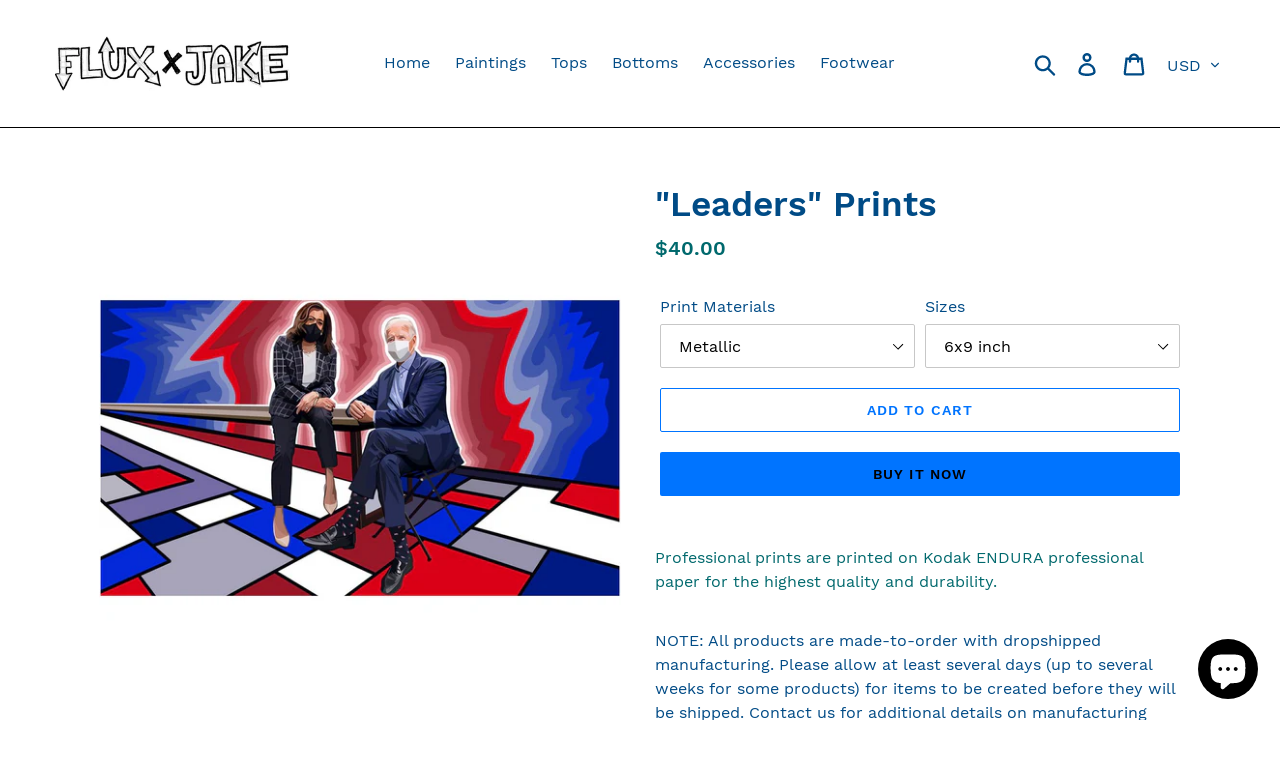

--- FILE ---
content_type: text/html; charset=utf-8
request_url: https://fluxbyjake.com/products/leaders-prints
body_size: 22020
content:
<!doctype html>
<html class="no-js" lang="en">
<head>
  <meta name="p:domain_verify" content="3877fb8bf2b72a732ada0e003a977368"/>
  <meta charset="utf-8">
  <meta http-equiv="X-UA-Compatible" content="IE=edge,chrome=1">
  <meta name="viewport" content="width=device-width,initial-scale=1">
  <meta name="theme-color" content="#0074ff">
  <link rel="canonical" href="https://fluxbyjake.com/products/leaders-prints"><link rel="shortcut icon" href="//fluxbyjake.com/cdn/shop/files/Dreams_Icon_9edd3578-4de0-4528-af95-11a2bbed5dd7_32x32.png?v=1613748899" type="image/png"><title>&quot;Leaders&quot; Prints
&ndash; FluxbyJake</title><meta name="description" content="Professional prints are printed on Kodak ENDURA professional paper for the highest quality and durability."><!-- /snippets/social-meta-tags.liquid -->




<meta property="og:site_name" content="FluxbyJake">
<meta property="og:url" content="https://fluxbyjake.com/products/leaders-prints">
<meta property="og:title" content=""Leaders" Prints">
<meta property="og:type" content="product">
<meta property="og:description" content="Professional prints are printed on Kodak ENDURA professional paper for the highest quality and durability.">

  <meta property="og:price:amount" content="40.00">
  <meta property="og:price:currency" content="USD">

<meta property="og:image" content="http://fluxbyjake.com/cdn/shop/products/e0e2e08377a6169053d3d4703c4d5306_1200x1200.png?v=1604599431"><meta property="og:image" content="http://fluxbyjake.com/cdn/shop/products/7a4727a37fb4d4cce1500d0bb7d88291_1200x1200.png?v=1604599433"><meta property="og:image" content="http://fluxbyjake.com/cdn/shop/products/cfb0d8ebad32f1bb377789987c5756a7_1200x1200.png?v=1604599435">
<meta property="og:image:secure_url" content="https://fluxbyjake.com/cdn/shop/products/e0e2e08377a6169053d3d4703c4d5306_1200x1200.png?v=1604599431"><meta property="og:image:secure_url" content="https://fluxbyjake.com/cdn/shop/products/7a4727a37fb4d4cce1500d0bb7d88291_1200x1200.png?v=1604599433"><meta property="og:image:secure_url" content="https://fluxbyjake.com/cdn/shop/products/cfb0d8ebad32f1bb377789987c5756a7_1200x1200.png?v=1604599435">


<meta name="twitter:card" content="summary_large_image">
<meta name="twitter:title" content=""Leaders" Prints">
<meta name="twitter:description" content="Professional prints are printed on Kodak ENDURA professional paper for the highest quality and durability.">


  <link href="//fluxbyjake.com/cdn/shop/t/1/assets/theme.scss.css?v=55743249574207233291703545629" rel="stylesheet" type="text/css" media="all" />

  <script>
    var theme = {
      strings: {
        addToCart: "Add to cart",
        soldOut: "Sold out",
        unavailable: "Unavailable",
        regularPrice: "Regular price",
        sale: "Sale",
        showMore: "Show More",
        showLess: "Show Less",
        addressError: "Error looking up that address",
        addressNoResults: "No results for that address",
        addressQueryLimit: "You have exceeded the Google API usage limit. Consider upgrading to a \u003ca href=\"https:\/\/developers.google.com\/maps\/premium\/usage-limits\"\u003ePremium Plan\u003c\/a\u003e.",
        authError: "There was a problem authenticating your Google Maps account.",
        newWindow: "Opens in a new window.",
        external: "Opens external website.",
        newWindowExternal: "Opens external website in a new window."
      },
      moneyFormat: "${{amount}}"
    }

    document.documentElement.className = document.documentElement.className.replace('no-js', 'js');
  </script><script src="//fluxbyjake.com/cdn/shop/t/1/assets/lazysizes.js?v=68441465964607740661546500169" async="async"></script>
  <script src="//fluxbyjake.com/cdn/shop/t/1/assets/vendor.js?v=121857302354663160541546500169" defer="defer"></script>
  <script src="//fluxbyjake.com/cdn/shop/t/1/assets/theme.js?v=12513799077045517171639155549" defer="defer"></script>

  <script>window.performance && window.performance.mark && window.performance.mark('shopify.content_for_header.start');</script><meta name="google-site-verification" content="rNd2IDrxX2PhSt_Ccs7UoyZyKZ5c2s9GZ21eyiW9eF0">
<meta name="google-site-verification" content="diu63dFKeoXxDe9LdnJPcQQnXGH8kYX8WRlsw84Tywc">
<meta name="facebook-domain-verification" content="1l7sptyi6nzv7vxscfcnjywsg5zzb9">
<meta name="facebook-domain-verification" content="rfiyihb0cprp666mto3nkv0lns6udv">
<meta id="shopify-digital-wallet" name="shopify-digital-wallet" content="/16801693760/digital_wallets/dialog">
<meta name="shopify-checkout-api-token" content="50615ef47905b0bfa4fc7798b85e390e">
<meta id="in-context-paypal-metadata" data-shop-id="16801693760" data-venmo-supported="true" data-environment="production" data-locale="en_US" data-paypal-v4="true" data-currency="USD">
<link rel="alternate" type="application/json+oembed" href="https://fluxbyjake.com/products/leaders-prints.oembed">
<script async="async" src="/checkouts/internal/preloads.js?locale=en-US"></script>
<link rel="preconnect" href="https://shop.app" crossorigin="anonymous">
<script async="async" src="https://shop.app/checkouts/internal/preloads.js?locale=en-US&shop_id=16801693760" crossorigin="anonymous"></script>
<script id="apple-pay-shop-capabilities" type="application/json">{"shopId":16801693760,"countryCode":"US","currencyCode":"USD","merchantCapabilities":["supports3DS"],"merchantId":"gid:\/\/shopify\/Shop\/16801693760","merchantName":"FluxbyJake","requiredBillingContactFields":["postalAddress","email"],"requiredShippingContactFields":["postalAddress","email"],"shippingType":"shipping","supportedNetworks":["visa","masterCard","amex","discover","elo","jcb"],"total":{"type":"pending","label":"FluxbyJake","amount":"1.00"},"shopifyPaymentsEnabled":true,"supportsSubscriptions":true}</script>
<script id="shopify-features" type="application/json">{"accessToken":"50615ef47905b0bfa4fc7798b85e390e","betas":["rich-media-storefront-analytics"],"domain":"fluxbyjake.com","predictiveSearch":true,"shopId":16801693760,"locale":"en"}</script>
<script>var Shopify = Shopify || {};
Shopify.shop = "fluxbyjake.myshopify.com";
Shopify.locale = "en";
Shopify.currency = {"active":"USD","rate":"1.0"};
Shopify.country = "US";
Shopify.theme = {"name":"Debut","id":56136171584,"schema_name":"Debut","schema_version":"11.0.1","theme_store_id":796,"role":"main"};
Shopify.theme.handle = "null";
Shopify.theme.style = {"id":null,"handle":null};
Shopify.cdnHost = "fluxbyjake.com/cdn";
Shopify.routes = Shopify.routes || {};
Shopify.routes.root = "/";</script>
<script type="module">!function(o){(o.Shopify=o.Shopify||{}).modules=!0}(window);</script>
<script>!function(o){function n(){var o=[];function n(){o.push(Array.prototype.slice.apply(arguments))}return n.q=o,n}var t=o.Shopify=o.Shopify||{};t.loadFeatures=n(),t.autoloadFeatures=n()}(window);</script>
<script>
  window.ShopifyPay = window.ShopifyPay || {};
  window.ShopifyPay.apiHost = "shop.app\/pay";
  window.ShopifyPay.redirectState = null;
</script>
<script id="shop-js-analytics" type="application/json">{"pageType":"product"}</script>
<script defer="defer" async type="module" src="//fluxbyjake.com/cdn/shopifycloud/shop-js/modules/v2/client.init-shop-cart-sync_BT-GjEfc.en.esm.js"></script>
<script defer="defer" async type="module" src="//fluxbyjake.com/cdn/shopifycloud/shop-js/modules/v2/chunk.common_D58fp_Oc.esm.js"></script>
<script defer="defer" async type="module" src="//fluxbyjake.com/cdn/shopifycloud/shop-js/modules/v2/chunk.modal_xMitdFEc.esm.js"></script>
<script type="module">
  await import("//fluxbyjake.com/cdn/shopifycloud/shop-js/modules/v2/client.init-shop-cart-sync_BT-GjEfc.en.esm.js");
await import("//fluxbyjake.com/cdn/shopifycloud/shop-js/modules/v2/chunk.common_D58fp_Oc.esm.js");
await import("//fluxbyjake.com/cdn/shopifycloud/shop-js/modules/v2/chunk.modal_xMitdFEc.esm.js");

  window.Shopify.SignInWithShop?.initShopCartSync?.({"fedCMEnabled":true,"windoidEnabled":true});

</script>
<script>
  window.Shopify = window.Shopify || {};
  if (!window.Shopify.featureAssets) window.Shopify.featureAssets = {};
  window.Shopify.featureAssets['shop-js'] = {"shop-cart-sync":["modules/v2/client.shop-cart-sync_DZOKe7Ll.en.esm.js","modules/v2/chunk.common_D58fp_Oc.esm.js","modules/v2/chunk.modal_xMitdFEc.esm.js"],"init-fed-cm":["modules/v2/client.init-fed-cm_B6oLuCjv.en.esm.js","modules/v2/chunk.common_D58fp_Oc.esm.js","modules/v2/chunk.modal_xMitdFEc.esm.js"],"shop-cash-offers":["modules/v2/client.shop-cash-offers_D2sdYoxE.en.esm.js","modules/v2/chunk.common_D58fp_Oc.esm.js","modules/v2/chunk.modal_xMitdFEc.esm.js"],"shop-login-button":["modules/v2/client.shop-login-button_QeVjl5Y3.en.esm.js","modules/v2/chunk.common_D58fp_Oc.esm.js","modules/v2/chunk.modal_xMitdFEc.esm.js"],"pay-button":["modules/v2/client.pay-button_DXTOsIq6.en.esm.js","modules/v2/chunk.common_D58fp_Oc.esm.js","modules/v2/chunk.modal_xMitdFEc.esm.js"],"shop-button":["modules/v2/client.shop-button_DQZHx9pm.en.esm.js","modules/v2/chunk.common_D58fp_Oc.esm.js","modules/v2/chunk.modal_xMitdFEc.esm.js"],"avatar":["modules/v2/client.avatar_BTnouDA3.en.esm.js"],"init-windoid":["modules/v2/client.init-windoid_CR1B-cfM.en.esm.js","modules/v2/chunk.common_D58fp_Oc.esm.js","modules/v2/chunk.modal_xMitdFEc.esm.js"],"init-shop-for-new-customer-accounts":["modules/v2/client.init-shop-for-new-customer-accounts_C_vY_xzh.en.esm.js","modules/v2/client.shop-login-button_QeVjl5Y3.en.esm.js","modules/v2/chunk.common_D58fp_Oc.esm.js","modules/v2/chunk.modal_xMitdFEc.esm.js"],"init-shop-email-lookup-coordinator":["modules/v2/client.init-shop-email-lookup-coordinator_BI7n9ZSv.en.esm.js","modules/v2/chunk.common_D58fp_Oc.esm.js","modules/v2/chunk.modal_xMitdFEc.esm.js"],"init-shop-cart-sync":["modules/v2/client.init-shop-cart-sync_BT-GjEfc.en.esm.js","modules/v2/chunk.common_D58fp_Oc.esm.js","modules/v2/chunk.modal_xMitdFEc.esm.js"],"shop-toast-manager":["modules/v2/client.shop-toast-manager_DiYdP3xc.en.esm.js","modules/v2/chunk.common_D58fp_Oc.esm.js","modules/v2/chunk.modal_xMitdFEc.esm.js"],"init-customer-accounts":["modules/v2/client.init-customer-accounts_D9ZNqS-Q.en.esm.js","modules/v2/client.shop-login-button_QeVjl5Y3.en.esm.js","modules/v2/chunk.common_D58fp_Oc.esm.js","modules/v2/chunk.modal_xMitdFEc.esm.js"],"init-customer-accounts-sign-up":["modules/v2/client.init-customer-accounts-sign-up_iGw4briv.en.esm.js","modules/v2/client.shop-login-button_QeVjl5Y3.en.esm.js","modules/v2/chunk.common_D58fp_Oc.esm.js","modules/v2/chunk.modal_xMitdFEc.esm.js"],"shop-follow-button":["modules/v2/client.shop-follow-button_CqMgW2wH.en.esm.js","modules/v2/chunk.common_D58fp_Oc.esm.js","modules/v2/chunk.modal_xMitdFEc.esm.js"],"checkout-modal":["modules/v2/client.checkout-modal_xHeaAweL.en.esm.js","modules/v2/chunk.common_D58fp_Oc.esm.js","modules/v2/chunk.modal_xMitdFEc.esm.js"],"shop-login":["modules/v2/client.shop-login_D91U-Q7h.en.esm.js","modules/v2/chunk.common_D58fp_Oc.esm.js","modules/v2/chunk.modal_xMitdFEc.esm.js"],"lead-capture":["modules/v2/client.lead-capture_BJmE1dJe.en.esm.js","modules/v2/chunk.common_D58fp_Oc.esm.js","modules/v2/chunk.modal_xMitdFEc.esm.js"],"payment-terms":["modules/v2/client.payment-terms_Ci9AEqFq.en.esm.js","modules/v2/chunk.common_D58fp_Oc.esm.js","modules/v2/chunk.modal_xMitdFEc.esm.js"]};
</script>
<script>(function() {
  var isLoaded = false;
  function asyncLoad() {
    if (isLoaded) return;
    isLoaded = true;
    var urls = ["https:\/\/instafeed.nfcube.com\/cdn\/a530645458d04504a7da361b5b2ebf14.js?shop=fluxbyjake.myshopify.com","https:\/\/script.crazyegg.com\/pages\/scripts\/0082\/5760.js?shop=fluxbyjake.myshopify.com","\/\/cdn.shopify.com\/proxy\/8841669b3a7986cd7462bcf610d362e6268fcbacc6256ca923cfdd888b27788e\/static.cdn.printful.com\/static\/js\/external\/shopify-product-customizer.js?v=0.28\u0026shop=fluxbyjake.myshopify.com\u0026sp-cache-control=cHVibGljLCBtYXgtYWdlPTkwMA","https:\/\/app.teelaunch.com\/sizing-charts-script.js?shop=fluxbyjake.myshopify.com","https:\/\/app.teelaunch.com\/sizing-charts-script.js?shop=fluxbyjake.myshopify.com"];
    for (var i = 0; i < urls.length; i++) {
      var s = document.createElement('script');
      s.type = 'text/javascript';
      s.async = true;
      s.src = urls[i];
      var x = document.getElementsByTagName('script')[0];
      x.parentNode.insertBefore(s, x);
    }
  };
  if(window.attachEvent) {
    window.attachEvent('onload', asyncLoad);
  } else {
    window.addEventListener('load', asyncLoad, false);
  }
})();</script>
<script id="__st">var __st={"a":16801693760,"offset":-28800,"reqid":"380ed9fa-3e4c-470b-b18f-8a8063c2b644-1769242908","pageurl":"fluxbyjake.com\/products\/leaders-prints","u":"863b8fb5ab60","p":"product","rtyp":"product","rid":4750563213382};</script>
<script>window.ShopifyPaypalV4VisibilityTracking = true;</script>
<script id="captcha-bootstrap">!function(){'use strict';const t='contact',e='account',n='new_comment',o=[[t,t],['blogs',n],['comments',n],[t,'customer']],c=[[e,'customer_login'],[e,'guest_login'],[e,'recover_customer_password'],[e,'create_customer']],r=t=>t.map((([t,e])=>`form[action*='/${t}']:not([data-nocaptcha='true']) input[name='form_type'][value='${e}']`)).join(','),a=t=>()=>t?[...document.querySelectorAll(t)].map((t=>t.form)):[];function s(){const t=[...o],e=r(t);return a(e)}const i='password',u='form_key',d=['recaptcha-v3-token','g-recaptcha-response','h-captcha-response',i],f=()=>{try{return window.sessionStorage}catch{return}},m='__shopify_v',_=t=>t.elements[u];function p(t,e,n=!1){try{const o=window.sessionStorage,c=JSON.parse(o.getItem(e)),{data:r}=function(t){const{data:e,action:n}=t;return t[m]||n?{data:e,action:n}:{data:t,action:n}}(c);for(const[e,n]of Object.entries(r))t.elements[e]&&(t.elements[e].value=n);n&&o.removeItem(e)}catch(o){console.error('form repopulation failed',{error:o})}}const l='form_type',E='cptcha';function T(t){t.dataset[E]=!0}const w=window,h=w.document,L='Shopify',v='ce_forms',y='captcha';let A=!1;((t,e)=>{const n=(g='f06e6c50-85a8-45c8-87d0-21a2b65856fe',I='https://cdn.shopify.com/shopifycloud/storefront-forms-hcaptcha/ce_storefront_forms_captcha_hcaptcha.v1.5.2.iife.js',D={infoText:'Protected by hCaptcha',privacyText:'Privacy',termsText:'Terms'},(t,e,n)=>{const o=w[L][v],c=o.bindForm;if(c)return c(t,g,e,D).then(n);var r;o.q.push([[t,g,e,D],n]),r=I,A||(h.body.append(Object.assign(h.createElement('script'),{id:'captcha-provider',async:!0,src:r})),A=!0)});var g,I,D;w[L]=w[L]||{},w[L][v]=w[L][v]||{},w[L][v].q=[],w[L][y]=w[L][y]||{},w[L][y].protect=function(t,e){n(t,void 0,e),T(t)},Object.freeze(w[L][y]),function(t,e,n,w,h,L){const[v,y,A,g]=function(t,e,n){const i=e?o:[],u=t?c:[],d=[...i,...u],f=r(d),m=r(i),_=r(d.filter((([t,e])=>n.includes(e))));return[a(f),a(m),a(_),s()]}(w,h,L),I=t=>{const e=t.target;return e instanceof HTMLFormElement?e:e&&e.form},D=t=>v().includes(t);t.addEventListener('submit',(t=>{const e=I(t);if(!e)return;const n=D(e)&&!e.dataset.hcaptchaBound&&!e.dataset.recaptchaBound,o=_(e),c=g().includes(e)&&(!o||!o.value);(n||c)&&t.preventDefault(),c&&!n&&(function(t){try{if(!f())return;!function(t){const e=f();if(!e)return;const n=_(t);if(!n)return;const o=n.value;o&&e.removeItem(o)}(t);const e=Array.from(Array(32),(()=>Math.random().toString(36)[2])).join('');!function(t,e){_(t)||t.append(Object.assign(document.createElement('input'),{type:'hidden',name:u})),t.elements[u].value=e}(t,e),function(t,e){const n=f();if(!n)return;const o=[...t.querySelectorAll(`input[type='${i}']`)].map((({name:t})=>t)),c=[...d,...o],r={};for(const[a,s]of new FormData(t).entries())c.includes(a)||(r[a]=s);n.setItem(e,JSON.stringify({[m]:1,action:t.action,data:r}))}(t,e)}catch(e){console.error('failed to persist form',e)}}(e),e.submit())}));const S=(t,e)=>{t&&!t.dataset[E]&&(n(t,e.some((e=>e===t))),T(t))};for(const o of['focusin','change'])t.addEventListener(o,(t=>{const e=I(t);D(e)&&S(e,y())}));const B=e.get('form_key'),M=e.get(l),P=B&&M;t.addEventListener('DOMContentLoaded',(()=>{const t=y();if(P)for(const e of t)e.elements[l].value===M&&p(e,B);[...new Set([...A(),...v().filter((t=>'true'===t.dataset.shopifyCaptcha))])].forEach((e=>S(e,t)))}))}(h,new URLSearchParams(w.location.search),n,t,e,['guest_login'])})(!0,!0)}();</script>
<script integrity="sha256-4kQ18oKyAcykRKYeNunJcIwy7WH5gtpwJnB7kiuLZ1E=" data-source-attribution="shopify.loadfeatures" defer="defer" src="//fluxbyjake.com/cdn/shopifycloud/storefront/assets/storefront/load_feature-a0a9edcb.js" crossorigin="anonymous"></script>
<script crossorigin="anonymous" defer="defer" src="//fluxbyjake.com/cdn/shopifycloud/storefront/assets/shopify_pay/storefront-65b4c6d7.js?v=20250812"></script>
<script data-source-attribution="shopify.dynamic_checkout.dynamic.init">var Shopify=Shopify||{};Shopify.PaymentButton=Shopify.PaymentButton||{isStorefrontPortableWallets:!0,init:function(){window.Shopify.PaymentButton.init=function(){};var t=document.createElement("script");t.src="https://fluxbyjake.com/cdn/shopifycloud/portable-wallets/latest/portable-wallets.en.js",t.type="module",document.head.appendChild(t)}};
</script>
<script data-source-attribution="shopify.dynamic_checkout.buyer_consent">
  function portableWalletsHideBuyerConsent(e){var t=document.getElementById("shopify-buyer-consent"),n=document.getElementById("shopify-subscription-policy-button");t&&n&&(t.classList.add("hidden"),t.setAttribute("aria-hidden","true"),n.removeEventListener("click",e))}function portableWalletsShowBuyerConsent(e){var t=document.getElementById("shopify-buyer-consent"),n=document.getElementById("shopify-subscription-policy-button");t&&n&&(t.classList.remove("hidden"),t.removeAttribute("aria-hidden"),n.addEventListener("click",e))}window.Shopify?.PaymentButton&&(window.Shopify.PaymentButton.hideBuyerConsent=portableWalletsHideBuyerConsent,window.Shopify.PaymentButton.showBuyerConsent=portableWalletsShowBuyerConsent);
</script>
<script>
  function portableWalletsCleanup(e){e&&e.src&&console.error("Failed to load portable wallets script "+e.src);var t=document.querySelectorAll("shopify-accelerated-checkout .shopify-payment-button__skeleton, shopify-accelerated-checkout-cart .wallet-cart-button__skeleton"),e=document.getElementById("shopify-buyer-consent");for(let e=0;e<t.length;e++)t[e].remove();e&&e.remove()}function portableWalletsNotLoadedAsModule(e){e instanceof ErrorEvent&&"string"==typeof e.message&&e.message.includes("import.meta")&&"string"==typeof e.filename&&e.filename.includes("portable-wallets")&&(window.removeEventListener("error",portableWalletsNotLoadedAsModule),window.Shopify.PaymentButton.failedToLoad=e,"loading"===document.readyState?document.addEventListener("DOMContentLoaded",window.Shopify.PaymentButton.init):window.Shopify.PaymentButton.init())}window.addEventListener("error",portableWalletsNotLoadedAsModule);
</script>

<script type="module" src="https://fluxbyjake.com/cdn/shopifycloud/portable-wallets/latest/portable-wallets.en.js" onError="portableWalletsCleanup(this)" crossorigin="anonymous"></script>
<script nomodule>
  document.addEventListener("DOMContentLoaded", portableWalletsCleanup);
</script>

<link id="shopify-accelerated-checkout-styles" rel="stylesheet" media="screen" href="https://fluxbyjake.com/cdn/shopifycloud/portable-wallets/latest/accelerated-checkout-backwards-compat.css" crossorigin="anonymous">
<style id="shopify-accelerated-checkout-cart">
        #shopify-buyer-consent {
  margin-top: 1em;
  display: inline-block;
  width: 100%;
}

#shopify-buyer-consent.hidden {
  display: none;
}

#shopify-subscription-policy-button {
  background: none;
  border: none;
  padding: 0;
  text-decoration: underline;
  font-size: inherit;
  cursor: pointer;
}

#shopify-subscription-policy-button::before {
  box-shadow: none;
}

      </style>

<script>window.performance && window.performance.mark && window.performance.mark('shopify.content_for_header.end');</script>

  <script src="https://cdn.shopify.com/extensions/e8878072-2f6b-4e89-8082-94b04320908d/inbox-1254/assets/inbox-chat-loader.js" type="text/javascript" defer="defer"></script>
<link href="https://monorail-edge.shopifysvc.com" rel="dns-prefetch">
<script>(function(){if ("sendBeacon" in navigator && "performance" in window) {try {var session_token_from_headers = performance.getEntriesByType('navigation')[0].serverTiming.find(x => x.name == '_s').description;} catch {var session_token_from_headers = undefined;}var session_cookie_matches = document.cookie.match(/_shopify_s=([^;]*)/);var session_token_from_cookie = session_cookie_matches && session_cookie_matches.length === 2 ? session_cookie_matches[1] : "";var session_token = session_token_from_headers || session_token_from_cookie || "";function handle_abandonment_event(e) {var entries = performance.getEntries().filter(function(entry) {return /monorail-edge.shopifysvc.com/.test(entry.name);});if (!window.abandonment_tracked && entries.length === 0) {window.abandonment_tracked = true;var currentMs = Date.now();var navigation_start = performance.timing.navigationStart;var payload = {shop_id: 16801693760,url: window.location.href,navigation_start,duration: currentMs - navigation_start,session_token,page_type: "product"};window.navigator.sendBeacon("https://monorail-edge.shopifysvc.com/v1/produce", JSON.stringify({schema_id: "online_store_buyer_site_abandonment/1.1",payload: payload,metadata: {event_created_at_ms: currentMs,event_sent_at_ms: currentMs}}));}}window.addEventListener('pagehide', handle_abandonment_event);}}());</script>
<script id="web-pixels-manager-setup">(function e(e,d,r,n,o){if(void 0===o&&(o={}),!Boolean(null===(a=null===(i=window.Shopify)||void 0===i?void 0:i.analytics)||void 0===a?void 0:a.replayQueue)){var i,a;window.Shopify=window.Shopify||{};var t=window.Shopify;t.analytics=t.analytics||{};var s=t.analytics;s.replayQueue=[],s.publish=function(e,d,r){return s.replayQueue.push([e,d,r]),!0};try{self.performance.mark("wpm:start")}catch(e){}var l=function(){var e={modern:/Edge?\/(1{2}[4-9]|1[2-9]\d|[2-9]\d{2}|\d{4,})\.\d+(\.\d+|)|Firefox\/(1{2}[4-9]|1[2-9]\d|[2-9]\d{2}|\d{4,})\.\d+(\.\d+|)|Chrom(ium|e)\/(9{2}|\d{3,})\.\d+(\.\d+|)|(Maci|X1{2}).+ Version\/(15\.\d+|(1[6-9]|[2-9]\d|\d{3,})\.\d+)([,.]\d+|)( \(\w+\)|)( Mobile\/\w+|) Safari\/|Chrome.+OPR\/(9{2}|\d{3,})\.\d+\.\d+|(CPU[ +]OS|iPhone[ +]OS|CPU[ +]iPhone|CPU IPhone OS|CPU iPad OS)[ +]+(15[._]\d+|(1[6-9]|[2-9]\d|\d{3,})[._]\d+)([._]\d+|)|Android:?[ /-](13[3-9]|1[4-9]\d|[2-9]\d{2}|\d{4,})(\.\d+|)(\.\d+|)|Android.+Firefox\/(13[5-9]|1[4-9]\d|[2-9]\d{2}|\d{4,})\.\d+(\.\d+|)|Android.+Chrom(ium|e)\/(13[3-9]|1[4-9]\d|[2-9]\d{2}|\d{4,})\.\d+(\.\d+|)|SamsungBrowser\/([2-9]\d|\d{3,})\.\d+/,legacy:/Edge?\/(1[6-9]|[2-9]\d|\d{3,})\.\d+(\.\d+|)|Firefox\/(5[4-9]|[6-9]\d|\d{3,})\.\d+(\.\d+|)|Chrom(ium|e)\/(5[1-9]|[6-9]\d|\d{3,})\.\d+(\.\d+|)([\d.]+$|.*Safari\/(?![\d.]+ Edge\/[\d.]+$))|(Maci|X1{2}).+ Version\/(10\.\d+|(1[1-9]|[2-9]\d|\d{3,})\.\d+)([,.]\d+|)( \(\w+\)|)( Mobile\/\w+|) Safari\/|Chrome.+OPR\/(3[89]|[4-9]\d|\d{3,})\.\d+\.\d+|(CPU[ +]OS|iPhone[ +]OS|CPU[ +]iPhone|CPU IPhone OS|CPU iPad OS)[ +]+(10[._]\d+|(1[1-9]|[2-9]\d|\d{3,})[._]\d+)([._]\d+|)|Android:?[ /-](13[3-9]|1[4-9]\d|[2-9]\d{2}|\d{4,})(\.\d+|)(\.\d+|)|Mobile Safari.+OPR\/([89]\d|\d{3,})\.\d+\.\d+|Android.+Firefox\/(13[5-9]|1[4-9]\d|[2-9]\d{2}|\d{4,})\.\d+(\.\d+|)|Android.+Chrom(ium|e)\/(13[3-9]|1[4-9]\d|[2-9]\d{2}|\d{4,})\.\d+(\.\d+|)|Android.+(UC? ?Browser|UCWEB|U3)[ /]?(15\.([5-9]|\d{2,})|(1[6-9]|[2-9]\d|\d{3,})\.\d+)\.\d+|SamsungBrowser\/(5\.\d+|([6-9]|\d{2,})\.\d+)|Android.+MQ{2}Browser\/(14(\.(9|\d{2,})|)|(1[5-9]|[2-9]\d|\d{3,})(\.\d+|))(\.\d+|)|K[Aa][Ii]OS\/(3\.\d+|([4-9]|\d{2,})\.\d+)(\.\d+|)/},d=e.modern,r=e.legacy,n=navigator.userAgent;return n.match(d)?"modern":n.match(r)?"legacy":"unknown"}(),u="modern"===l?"modern":"legacy",c=(null!=n?n:{modern:"",legacy:""})[u],f=function(e){return[e.baseUrl,"/wpm","/b",e.hashVersion,"modern"===e.buildTarget?"m":"l",".js"].join("")}({baseUrl:d,hashVersion:r,buildTarget:u}),m=function(e){var d=e.version,r=e.bundleTarget,n=e.surface,o=e.pageUrl,i=e.monorailEndpoint;return{emit:function(e){var a=e.status,t=e.errorMsg,s=(new Date).getTime(),l=JSON.stringify({metadata:{event_sent_at_ms:s},events:[{schema_id:"web_pixels_manager_load/3.1",payload:{version:d,bundle_target:r,page_url:o,status:a,surface:n,error_msg:t},metadata:{event_created_at_ms:s}}]});if(!i)return console&&console.warn&&console.warn("[Web Pixels Manager] No Monorail endpoint provided, skipping logging."),!1;try{return self.navigator.sendBeacon.bind(self.navigator)(i,l)}catch(e){}var u=new XMLHttpRequest;try{return u.open("POST",i,!0),u.setRequestHeader("Content-Type","text/plain"),u.send(l),!0}catch(e){return console&&console.warn&&console.warn("[Web Pixels Manager] Got an unhandled error while logging to Monorail."),!1}}}}({version:r,bundleTarget:l,surface:e.surface,pageUrl:self.location.href,monorailEndpoint:e.monorailEndpoint});try{o.browserTarget=l,function(e){var d=e.src,r=e.async,n=void 0===r||r,o=e.onload,i=e.onerror,a=e.sri,t=e.scriptDataAttributes,s=void 0===t?{}:t,l=document.createElement("script"),u=document.querySelector("head"),c=document.querySelector("body");if(l.async=n,l.src=d,a&&(l.integrity=a,l.crossOrigin="anonymous"),s)for(var f in s)if(Object.prototype.hasOwnProperty.call(s,f))try{l.dataset[f]=s[f]}catch(e){}if(o&&l.addEventListener("load",o),i&&l.addEventListener("error",i),u)u.appendChild(l);else{if(!c)throw new Error("Did not find a head or body element to append the script");c.appendChild(l)}}({src:f,async:!0,onload:function(){if(!function(){var e,d;return Boolean(null===(d=null===(e=window.Shopify)||void 0===e?void 0:e.analytics)||void 0===d?void 0:d.initialized)}()){var d=window.webPixelsManager.init(e)||void 0;if(d){var r=window.Shopify.analytics;r.replayQueue.forEach((function(e){var r=e[0],n=e[1],o=e[2];d.publishCustomEvent(r,n,o)})),r.replayQueue=[],r.publish=d.publishCustomEvent,r.visitor=d.visitor,r.initialized=!0}}},onerror:function(){return m.emit({status:"failed",errorMsg:"".concat(f," has failed to load")})},sri:function(e){var d=/^sha384-[A-Za-z0-9+/=]+$/;return"string"==typeof e&&d.test(e)}(c)?c:"",scriptDataAttributes:o}),m.emit({status:"loading"})}catch(e){m.emit({status:"failed",errorMsg:(null==e?void 0:e.message)||"Unknown error"})}}})({shopId: 16801693760,storefrontBaseUrl: "https://fluxbyjake.com",extensionsBaseUrl: "https://extensions.shopifycdn.com/cdn/shopifycloud/web-pixels-manager",monorailEndpoint: "https://monorail-edge.shopifysvc.com/unstable/produce_batch",surface: "storefront-renderer",enabledBetaFlags: ["2dca8a86"],webPixelsConfigList: [{"id":"516816966","configuration":"{\"config\":\"{\\\"pixel_id\\\":\\\"AW-778229123\\\",\\\"target_country\\\":\\\"US\\\",\\\"gtag_events\\\":[{\\\"type\\\":\\\"page_view\\\",\\\"action_label\\\":\\\"AW-778229123\\\/eNoPCP6u4pIBEIOri_MC\\\"},{\\\"type\\\":\\\"purchase\\\",\\\"action_label\\\":\\\"AW-778229123\\\/kP_3CIGv4pIBEIOri_MC\\\"},{\\\"type\\\":\\\"view_item\\\",\\\"action_label\\\":\\\"AW-778229123\\\/ns7TCISv4pIBEIOri_MC\\\"},{\\\"type\\\":\\\"add_to_cart\\\",\\\"action_label\\\":\\\"AW-778229123\\\/Yg28CIev4pIBEIOri_MC\\\"},{\\\"type\\\":\\\"begin_checkout\\\",\\\"action_label\\\":\\\"AW-778229123\\\/iXA3CIqv4pIBEIOri_MC\\\"},{\\\"type\\\":\\\"search\\\",\\\"action_label\\\":\\\"AW-778229123\\\/921BCI2v4pIBEIOri_MC\\\"},{\\\"type\\\":\\\"add_payment_info\\\",\\\"action_label\\\":\\\"AW-778229123\\\/-E2ECJCv4pIBEIOri_MC\\\"}],\\\"enable_monitoring_mode\\\":false}\"}","eventPayloadVersion":"v1","runtimeContext":"OPEN","scriptVersion":"b2a88bafab3e21179ed38636efcd8a93","type":"APP","apiClientId":1780363,"privacyPurposes":[],"dataSharingAdjustments":{"protectedCustomerApprovalScopes":["read_customer_address","read_customer_email","read_customer_name","read_customer_personal_data","read_customer_phone"]}},{"id":"168296518","configuration":"{\"pixel_id\":\"584166492709846\",\"pixel_type\":\"facebook_pixel\",\"metaapp_system_user_token\":\"-\"}","eventPayloadVersion":"v1","runtimeContext":"OPEN","scriptVersion":"ca16bc87fe92b6042fbaa3acc2fbdaa6","type":"APP","apiClientId":2329312,"privacyPurposes":["ANALYTICS","MARKETING","SALE_OF_DATA"],"dataSharingAdjustments":{"protectedCustomerApprovalScopes":["read_customer_address","read_customer_email","read_customer_name","read_customer_personal_data","read_customer_phone"]}},{"id":"60883014","eventPayloadVersion":"v1","runtimeContext":"LAX","scriptVersion":"1","type":"CUSTOM","privacyPurposes":["MARKETING"],"name":"Meta pixel (migrated)"},{"id":"74678342","eventPayloadVersion":"v1","runtimeContext":"LAX","scriptVersion":"1","type":"CUSTOM","privacyPurposes":["ANALYTICS"],"name":"Google Analytics tag (migrated)"},{"id":"shopify-app-pixel","configuration":"{}","eventPayloadVersion":"v1","runtimeContext":"STRICT","scriptVersion":"0450","apiClientId":"shopify-pixel","type":"APP","privacyPurposes":["ANALYTICS","MARKETING"]},{"id":"shopify-custom-pixel","eventPayloadVersion":"v1","runtimeContext":"LAX","scriptVersion":"0450","apiClientId":"shopify-pixel","type":"CUSTOM","privacyPurposes":["ANALYTICS","MARKETING"]}],isMerchantRequest: false,initData: {"shop":{"name":"FluxbyJake","paymentSettings":{"currencyCode":"USD"},"myshopifyDomain":"fluxbyjake.myshopify.com","countryCode":"US","storefrontUrl":"https:\/\/fluxbyjake.com"},"customer":null,"cart":null,"checkout":null,"productVariants":[{"price":{"amount":40.0,"currencyCode":"USD"},"product":{"title":"\"Leaders\" Prints","vendor":"FluxbyJake","id":"4750563213382","untranslatedTitle":"\"Leaders\" Prints","url":"\/products\/leaders-prints","type":""},"id":"32194966880326","image":{"src":"\/\/fluxbyjake.com\/cdn\/shop\/products\/e0e2e08377a6169053d3d4703c4d5306.png?v=1604599431"},"sku":"ProPrint-Mtlic-6x9-2020110512583687","title":"Metallic \/ 6x9 inch","untranslatedTitle":"Metallic \/ 6x9 inch"},{"price":{"amount":40.0,"currencyCode":"USD"},"product":{"title":"\"Leaders\" Prints","vendor":"FluxbyJake","id":"4750563213382","untranslatedTitle":"\"Leaders\" Prints","url":"\/products\/leaders-prints","type":""},"id":"32194966913094","image":{"src":"\/\/fluxbyjake.com\/cdn\/shop\/products\/e0e2e08377a6169053d3d4703c4d5306.png?v=1604599431"},"sku":"ProPrint-Lstr-6x9-2020110512583687","title":"Lustre \/ 6x9 inch","untranslatedTitle":"Lustre \/ 6x9 inch"},{"price":{"amount":40.0,"currencyCode":"USD"},"product":{"title":"\"Leaders\" Prints","vendor":"FluxbyJake","id":"4750563213382","untranslatedTitle":"\"Leaders\" Prints","url":"\/products\/leaders-prints","type":""},"id":"32194966945862","image":{"src":"\/\/fluxbyjake.com\/cdn\/shop\/products\/e0e2e08377a6169053d3d4703c4d5306.png?v=1604599431"},"sku":"ProPrint-Gloss-6x9-2020110512583687","title":"Gloss \/ 6x9 inch","untranslatedTitle":"Gloss \/ 6x9 inch"},{"price":{"amount":50.0,"currencyCode":"USD"},"product":{"title":"\"Leaders\" Prints","vendor":"FluxbyJake","id":"4750563213382","untranslatedTitle":"\"Leaders\" Prints","url":"\/products\/leaders-prints","type":""},"id":"32194966978630","image":{"src":"\/\/fluxbyjake.com\/cdn\/shop\/products\/7a4727a37fb4d4cce1500d0bb7d88291.png?v=1604599433"},"sku":"ProPrint-Mtlic-8x12-2020110512583687","title":"Metallic \/ 8x12 inch","untranslatedTitle":"Metallic \/ 8x12 inch"},{"price":{"amount":50.0,"currencyCode":"USD"},"product":{"title":"\"Leaders\" Prints","vendor":"FluxbyJake","id":"4750563213382","untranslatedTitle":"\"Leaders\" Prints","url":"\/products\/leaders-prints","type":""},"id":"32194967011398","image":{"src":"\/\/fluxbyjake.com\/cdn\/shop\/products\/7a4727a37fb4d4cce1500d0bb7d88291.png?v=1604599433"},"sku":"ProPrint-Lstr-8x12-2020110512583687","title":"Lustre \/ 8x12 inch","untranslatedTitle":"Lustre \/ 8x12 inch"},{"price":{"amount":50.0,"currencyCode":"USD"},"product":{"title":"\"Leaders\" Prints","vendor":"FluxbyJake","id":"4750563213382","untranslatedTitle":"\"Leaders\" Prints","url":"\/products\/leaders-prints","type":""},"id":"32194967044166","image":{"src":"\/\/fluxbyjake.com\/cdn\/shop\/products\/7a4727a37fb4d4cce1500d0bb7d88291.png?v=1604599433"},"sku":"ProPrint-Gloss-8x12-2020110512583688","title":"Gloss \/ 8x12 inch","untranslatedTitle":"Gloss \/ 8x12 inch"},{"price":{"amount":70.0,"currencyCode":"USD"},"product":{"title":"\"Leaders\" Prints","vendor":"FluxbyJake","id":"4750563213382","untranslatedTitle":"\"Leaders\" Prints","url":"\/products\/leaders-prints","type":""},"id":"32194967076934","image":{"src":"\/\/fluxbyjake.com\/cdn\/shop\/products\/cfb0d8ebad32f1bb377789987c5756a7.png?v=1604599435"},"sku":"PressPrint-SemiGloss-12x18-2020110512583688","title":"SemiGloss - 300gsm \/ 12x18 inch","untranslatedTitle":"SemiGloss - 300gsm \/ 12x18 inch"},{"price":{"amount":70.0,"currencyCode":"USD"},"product":{"title":"\"Leaders\" Prints","vendor":"FluxbyJake","id":"4750563213382","untranslatedTitle":"\"Leaders\" Prints","url":"\/products\/leaders-prints","type":""},"id":"32194967109702","image":{"src":"\/\/fluxbyjake.com\/cdn\/shop\/products\/ae9900fc34bdcf3757e5f48968e54552.png?v=1604599436"},"sku":"ProPrint-Mtlic-12x18-2020110512583688","title":"Metallic \/ 12x18 inch","untranslatedTitle":"Metallic \/ 12x18 inch"},{"price":{"amount":70.0,"currencyCode":"USD"},"product":{"title":"\"Leaders\" Prints","vendor":"FluxbyJake","id":"4750563213382","untranslatedTitle":"\"Leaders\" Prints","url":"\/products\/leaders-prints","type":""},"id":"32194967142470","image":{"src":"\/\/fluxbyjake.com\/cdn\/shop\/products\/ae9900fc34bdcf3757e5f48968e54552.png?v=1604599436"},"sku":"ProPrint-Lstr-12x18-2020110512583688","title":"Lustre \/ 12x18 inch","untranslatedTitle":"Lustre \/ 12x18 inch"},{"price":{"amount":70.0,"currencyCode":"USD"},"product":{"title":"\"Leaders\" Prints","vendor":"FluxbyJake","id":"4750563213382","untranslatedTitle":"\"Leaders\" Prints","url":"\/products\/leaders-prints","type":""},"id":"32194967175238","image":{"src":"\/\/fluxbyjake.com\/cdn\/shop\/products\/cfb0d8ebad32f1bb377789987c5756a7.png?v=1604599435"},"sku":"ProPrint-Gloss-12x18-2020110512583688","title":"Gloss \/ 12x18 inch","untranslatedTitle":"Gloss \/ 12x18 inch"},{"price":{"amount":80.0,"currencyCode":"USD"},"product":{"title":"\"Leaders\" Prints","vendor":"FluxbyJake","id":"4750563213382","untranslatedTitle":"\"Leaders\" Prints","url":"\/products\/leaders-prints","type":""},"id":"32194967208006","image":{"src":"\/\/fluxbyjake.com\/cdn\/shop\/products\/40ade3689a2b6dc3467214aad4e46326.png?v=1604599438"},"sku":"ProPrint-Mtlic-10x20-2020110512583688","title":"Metallic \/ 10x20 inch","untranslatedTitle":"Metallic \/ 10x20 inch"},{"price":{"amount":80.0,"currencyCode":"USD"},"product":{"title":"\"Leaders\" Prints","vendor":"FluxbyJake","id":"4750563213382","untranslatedTitle":"\"Leaders\" Prints","url":"\/products\/leaders-prints","type":""},"id":"32194967240774","image":{"src":"\/\/fluxbyjake.com\/cdn\/shop\/products\/40ade3689a2b6dc3467214aad4e46326.png?v=1604599438"},"sku":"ProPrint-Lstr-10x20-2020110512583688","title":"Lustre \/ 10x20 inch","untranslatedTitle":"Lustre \/ 10x20 inch"},{"price":{"amount":80.0,"currencyCode":"USD"},"product":{"title":"\"Leaders\" Prints","vendor":"FluxbyJake","id":"4750563213382","untranslatedTitle":"\"Leaders\" Prints","url":"\/products\/leaders-prints","type":""},"id":"32194967273542","image":{"src":"\/\/fluxbyjake.com\/cdn\/shop\/products\/40ade3689a2b6dc3467214aad4e46326.png?v=1604599438"},"sku":"ProPrint-Gloss-10x20-2020110512583688","title":"Gloss \/ 10x20 inch","untranslatedTitle":"Gloss \/ 10x20 inch"},{"price":{"amount":100.0,"currencyCode":"USD"},"product":{"title":"\"Leaders\" Prints","vendor":"FluxbyJake","id":"4750563213382","untranslatedTitle":"\"Leaders\" Prints","url":"\/products\/leaders-prints","type":""},"id":"32194967306310","image":{"src":"\/\/fluxbyjake.com\/cdn\/shop\/products\/7a4727a37fb4d4cce1500d0bb7d88291.png?v=1604599433"},"sku":"ProPrint-Mtlic-16x24-2020110512583688","title":"Metallic \/ 16x24 inch","untranslatedTitle":"Metallic \/ 16x24 inch"},{"price":{"amount":100.0,"currencyCode":"USD"},"product":{"title":"\"Leaders\" Prints","vendor":"FluxbyJake","id":"4750563213382","untranslatedTitle":"\"Leaders\" Prints","url":"\/products\/leaders-prints","type":""},"id":"32194967339078","image":{"src":"\/\/fluxbyjake.com\/cdn\/shop\/products\/7a4727a37fb4d4cce1500d0bb7d88291.png?v=1604599433"},"sku":"ProPrint-Lstr-16x24-2020110512583688","title":"Lustre \/ 16x24 inch","untranslatedTitle":"Lustre \/ 16x24 inch"},{"price":{"amount":100.0,"currencyCode":"USD"},"product":{"title":"\"Leaders\" Prints","vendor":"FluxbyJake","id":"4750563213382","untranslatedTitle":"\"Leaders\" Prints","url":"\/products\/leaders-prints","type":""},"id":"32194967371846","image":{"src":"\/\/fluxbyjake.com\/cdn\/shop\/products\/80ac372a84eedd311d4820f275642562.png?v=1604599439"},"sku":"ProPrint-Gloss-16x24-2020110512583688","title":"Gloss \/ 16x24 inch","untranslatedTitle":"Gloss \/ 16x24 inch"}],"purchasingCompany":null},},"https://fluxbyjake.com/cdn","fcfee988w5aeb613cpc8e4bc33m6693e112",{"modern":"","legacy":""},{"shopId":"16801693760","storefrontBaseUrl":"https:\/\/fluxbyjake.com","extensionBaseUrl":"https:\/\/extensions.shopifycdn.com\/cdn\/shopifycloud\/web-pixels-manager","surface":"storefront-renderer","enabledBetaFlags":"[\"2dca8a86\"]","isMerchantRequest":"false","hashVersion":"fcfee988w5aeb613cpc8e4bc33m6693e112","publish":"custom","events":"[[\"page_viewed\",{}],[\"product_viewed\",{\"productVariant\":{\"price\":{\"amount\":40.0,\"currencyCode\":\"USD\"},\"product\":{\"title\":\"\\\"Leaders\\\" Prints\",\"vendor\":\"FluxbyJake\",\"id\":\"4750563213382\",\"untranslatedTitle\":\"\\\"Leaders\\\" Prints\",\"url\":\"\/products\/leaders-prints\",\"type\":\"\"},\"id\":\"32194966880326\",\"image\":{\"src\":\"\/\/fluxbyjake.com\/cdn\/shop\/products\/e0e2e08377a6169053d3d4703c4d5306.png?v=1604599431\"},\"sku\":\"ProPrint-Mtlic-6x9-2020110512583687\",\"title\":\"Metallic \/ 6x9 inch\",\"untranslatedTitle\":\"Metallic \/ 6x9 inch\"}}]]"});</script><script>
  window.ShopifyAnalytics = window.ShopifyAnalytics || {};
  window.ShopifyAnalytics.meta = window.ShopifyAnalytics.meta || {};
  window.ShopifyAnalytics.meta.currency = 'USD';
  var meta = {"product":{"id":4750563213382,"gid":"gid:\/\/shopify\/Product\/4750563213382","vendor":"FluxbyJake","type":"","handle":"leaders-prints","variants":[{"id":32194966880326,"price":4000,"name":"\"Leaders\" Prints - Metallic \/ 6x9 inch","public_title":"Metallic \/ 6x9 inch","sku":"ProPrint-Mtlic-6x9-2020110512583687"},{"id":32194966913094,"price":4000,"name":"\"Leaders\" Prints - Lustre \/ 6x9 inch","public_title":"Lustre \/ 6x9 inch","sku":"ProPrint-Lstr-6x9-2020110512583687"},{"id":32194966945862,"price":4000,"name":"\"Leaders\" Prints - Gloss \/ 6x9 inch","public_title":"Gloss \/ 6x9 inch","sku":"ProPrint-Gloss-6x9-2020110512583687"},{"id":32194966978630,"price":5000,"name":"\"Leaders\" Prints - Metallic \/ 8x12 inch","public_title":"Metallic \/ 8x12 inch","sku":"ProPrint-Mtlic-8x12-2020110512583687"},{"id":32194967011398,"price":5000,"name":"\"Leaders\" Prints - Lustre \/ 8x12 inch","public_title":"Lustre \/ 8x12 inch","sku":"ProPrint-Lstr-8x12-2020110512583687"},{"id":32194967044166,"price":5000,"name":"\"Leaders\" Prints - Gloss \/ 8x12 inch","public_title":"Gloss \/ 8x12 inch","sku":"ProPrint-Gloss-8x12-2020110512583688"},{"id":32194967076934,"price":7000,"name":"\"Leaders\" Prints - SemiGloss - 300gsm \/ 12x18 inch","public_title":"SemiGloss - 300gsm \/ 12x18 inch","sku":"PressPrint-SemiGloss-12x18-2020110512583688"},{"id":32194967109702,"price":7000,"name":"\"Leaders\" Prints - Metallic \/ 12x18 inch","public_title":"Metallic \/ 12x18 inch","sku":"ProPrint-Mtlic-12x18-2020110512583688"},{"id":32194967142470,"price":7000,"name":"\"Leaders\" Prints - Lustre \/ 12x18 inch","public_title":"Lustre \/ 12x18 inch","sku":"ProPrint-Lstr-12x18-2020110512583688"},{"id":32194967175238,"price":7000,"name":"\"Leaders\" Prints - Gloss \/ 12x18 inch","public_title":"Gloss \/ 12x18 inch","sku":"ProPrint-Gloss-12x18-2020110512583688"},{"id":32194967208006,"price":8000,"name":"\"Leaders\" Prints - Metallic \/ 10x20 inch","public_title":"Metallic \/ 10x20 inch","sku":"ProPrint-Mtlic-10x20-2020110512583688"},{"id":32194967240774,"price":8000,"name":"\"Leaders\" Prints - Lustre \/ 10x20 inch","public_title":"Lustre \/ 10x20 inch","sku":"ProPrint-Lstr-10x20-2020110512583688"},{"id":32194967273542,"price":8000,"name":"\"Leaders\" Prints - Gloss \/ 10x20 inch","public_title":"Gloss \/ 10x20 inch","sku":"ProPrint-Gloss-10x20-2020110512583688"},{"id":32194967306310,"price":10000,"name":"\"Leaders\" Prints - Metallic \/ 16x24 inch","public_title":"Metallic \/ 16x24 inch","sku":"ProPrint-Mtlic-16x24-2020110512583688"},{"id":32194967339078,"price":10000,"name":"\"Leaders\" Prints - Lustre \/ 16x24 inch","public_title":"Lustre \/ 16x24 inch","sku":"ProPrint-Lstr-16x24-2020110512583688"},{"id":32194967371846,"price":10000,"name":"\"Leaders\" Prints - Gloss \/ 16x24 inch","public_title":"Gloss \/ 16x24 inch","sku":"ProPrint-Gloss-16x24-2020110512583688"}],"remote":false},"page":{"pageType":"product","resourceType":"product","resourceId":4750563213382,"requestId":"380ed9fa-3e4c-470b-b18f-8a8063c2b644-1769242908"}};
  for (var attr in meta) {
    window.ShopifyAnalytics.meta[attr] = meta[attr];
  }
</script>
<script class="analytics">
  (function () {
    var customDocumentWrite = function(content) {
      var jquery = null;

      if (window.jQuery) {
        jquery = window.jQuery;
      } else if (window.Checkout && window.Checkout.$) {
        jquery = window.Checkout.$;
      }

      if (jquery) {
        jquery('body').append(content);
      }
    };

    var hasLoggedConversion = function(token) {
      if (token) {
        return document.cookie.indexOf('loggedConversion=' + token) !== -1;
      }
      return false;
    }

    var setCookieIfConversion = function(token) {
      if (token) {
        var twoMonthsFromNow = new Date(Date.now());
        twoMonthsFromNow.setMonth(twoMonthsFromNow.getMonth() + 2);

        document.cookie = 'loggedConversion=' + token + '; expires=' + twoMonthsFromNow;
      }
    }

    var trekkie = window.ShopifyAnalytics.lib = window.trekkie = window.trekkie || [];
    if (trekkie.integrations) {
      return;
    }
    trekkie.methods = [
      'identify',
      'page',
      'ready',
      'track',
      'trackForm',
      'trackLink'
    ];
    trekkie.factory = function(method) {
      return function() {
        var args = Array.prototype.slice.call(arguments);
        args.unshift(method);
        trekkie.push(args);
        return trekkie;
      };
    };
    for (var i = 0; i < trekkie.methods.length; i++) {
      var key = trekkie.methods[i];
      trekkie[key] = trekkie.factory(key);
    }
    trekkie.load = function(config) {
      trekkie.config = config || {};
      trekkie.config.initialDocumentCookie = document.cookie;
      var first = document.getElementsByTagName('script')[0];
      var script = document.createElement('script');
      script.type = 'text/javascript';
      script.onerror = function(e) {
        var scriptFallback = document.createElement('script');
        scriptFallback.type = 'text/javascript';
        scriptFallback.onerror = function(error) {
                var Monorail = {
      produce: function produce(monorailDomain, schemaId, payload) {
        var currentMs = new Date().getTime();
        var event = {
          schema_id: schemaId,
          payload: payload,
          metadata: {
            event_created_at_ms: currentMs,
            event_sent_at_ms: currentMs
          }
        };
        return Monorail.sendRequest("https://" + monorailDomain + "/v1/produce", JSON.stringify(event));
      },
      sendRequest: function sendRequest(endpointUrl, payload) {
        // Try the sendBeacon API
        if (window && window.navigator && typeof window.navigator.sendBeacon === 'function' && typeof window.Blob === 'function' && !Monorail.isIos12()) {
          var blobData = new window.Blob([payload], {
            type: 'text/plain'
          });

          if (window.navigator.sendBeacon(endpointUrl, blobData)) {
            return true;
          } // sendBeacon was not successful

        } // XHR beacon

        var xhr = new XMLHttpRequest();

        try {
          xhr.open('POST', endpointUrl);
          xhr.setRequestHeader('Content-Type', 'text/plain');
          xhr.send(payload);
        } catch (e) {
          console.log(e);
        }

        return false;
      },
      isIos12: function isIos12() {
        return window.navigator.userAgent.lastIndexOf('iPhone; CPU iPhone OS 12_') !== -1 || window.navigator.userAgent.lastIndexOf('iPad; CPU OS 12_') !== -1;
      }
    };
    Monorail.produce('monorail-edge.shopifysvc.com',
      'trekkie_storefront_load_errors/1.1',
      {shop_id: 16801693760,
      theme_id: 56136171584,
      app_name: "storefront",
      context_url: window.location.href,
      source_url: "//fluxbyjake.com/cdn/s/trekkie.storefront.8d95595f799fbf7e1d32231b9a28fd43b70c67d3.min.js"});

        };
        scriptFallback.async = true;
        scriptFallback.src = '//fluxbyjake.com/cdn/s/trekkie.storefront.8d95595f799fbf7e1d32231b9a28fd43b70c67d3.min.js';
        first.parentNode.insertBefore(scriptFallback, first);
      };
      script.async = true;
      script.src = '//fluxbyjake.com/cdn/s/trekkie.storefront.8d95595f799fbf7e1d32231b9a28fd43b70c67d3.min.js';
      first.parentNode.insertBefore(script, first);
    };
    trekkie.load(
      {"Trekkie":{"appName":"storefront","development":false,"defaultAttributes":{"shopId":16801693760,"isMerchantRequest":null,"themeId":56136171584,"themeCityHash":"2006392928760490688","contentLanguage":"en","currency":"USD","eventMetadataId":"8f3ca955-af70-4887-b4ca-4f8231d021cf"},"isServerSideCookieWritingEnabled":true,"monorailRegion":"shop_domain","enabledBetaFlags":["65f19447"]},"Session Attribution":{},"S2S":{"facebookCapiEnabled":false,"source":"trekkie-storefront-renderer","apiClientId":580111}}
    );

    var loaded = false;
    trekkie.ready(function() {
      if (loaded) return;
      loaded = true;

      window.ShopifyAnalytics.lib = window.trekkie;

      var originalDocumentWrite = document.write;
      document.write = customDocumentWrite;
      try { window.ShopifyAnalytics.merchantGoogleAnalytics.call(this); } catch(error) {};
      document.write = originalDocumentWrite;

      window.ShopifyAnalytics.lib.page(null,{"pageType":"product","resourceType":"product","resourceId":4750563213382,"requestId":"380ed9fa-3e4c-470b-b18f-8a8063c2b644-1769242908","shopifyEmitted":true});

      var match = window.location.pathname.match(/checkouts\/(.+)\/(thank_you|post_purchase)/)
      var token = match? match[1]: undefined;
      if (!hasLoggedConversion(token)) {
        setCookieIfConversion(token);
        window.ShopifyAnalytics.lib.track("Viewed Product",{"currency":"USD","variantId":32194966880326,"productId":4750563213382,"productGid":"gid:\/\/shopify\/Product\/4750563213382","name":"\"Leaders\" Prints - Metallic \/ 6x9 inch","price":"40.00","sku":"ProPrint-Mtlic-6x9-2020110512583687","brand":"FluxbyJake","variant":"Metallic \/ 6x9 inch","category":"","nonInteraction":true,"remote":false},undefined,undefined,{"shopifyEmitted":true});
      window.ShopifyAnalytics.lib.track("monorail:\/\/trekkie_storefront_viewed_product\/1.1",{"currency":"USD","variantId":32194966880326,"productId":4750563213382,"productGid":"gid:\/\/shopify\/Product\/4750563213382","name":"\"Leaders\" Prints - Metallic \/ 6x9 inch","price":"40.00","sku":"ProPrint-Mtlic-6x9-2020110512583687","brand":"FluxbyJake","variant":"Metallic \/ 6x9 inch","category":"","nonInteraction":true,"remote":false,"referer":"https:\/\/fluxbyjake.com\/products\/leaders-prints"});
      }
    });


        var eventsListenerScript = document.createElement('script');
        eventsListenerScript.async = true;
        eventsListenerScript.src = "//fluxbyjake.com/cdn/shopifycloud/storefront/assets/shop_events_listener-3da45d37.js";
        document.getElementsByTagName('head')[0].appendChild(eventsListenerScript);

})();</script>
  <script>
  if (!window.ga || (window.ga && typeof window.ga !== 'function')) {
    window.ga = function ga() {
      (window.ga.q = window.ga.q || []).push(arguments);
      if (window.Shopify && window.Shopify.analytics && typeof window.Shopify.analytics.publish === 'function') {
        window.Shopify.analytics.publish("ga_stub_called", {}, {sendTo: "google_osp_migration"});
      }
      console.error("Shopify's Google Analytics stub called with:", Array.from(arguments), "\nSee https://help.shopify.com/manual/promoting-marketing/pixels/pixel-migration#google for more information.");
    };
    if (window.Shopify && window.Shopify.analytics && typeof window.Shopify.analytics.publish === 'function') {
      window.Shopify.analytics.publish("ga_stub_initialized", {}, {sendTo: "google_osp_migration"});
    }
  }
</script>
<script
  defer
  src="https://fluxbyjake.com/cdn/shopifycloud/perf-kit/shopify-perf-kit-3.0.4.min.js"
  data-application="storefront-renderer"
  data-shop-id="16801693760"
  data-render-region="gcp-us-east1"
  data-page-type="product"
  data-theme-instance-id="56136171584"
  data-theme-name="Debut"
  data-theme-version="11.0.1"
  data-monorail-region="shop_domain"
  data-resource-timing-sampling-rate="10"
  data-shs="true"
  data-shs-beacon="true"
  data-shs-export-with-fetch="true"
  data-shs-logs-sample-rate="1"
  data-shs-beacon-endpoint="https://fluxbyjake.com/api/collect"
></script>
</head>

<body class="template-product">

  <a class="in-page-link visually-hidden skip-link" href="#MainContent">Skip to content</a>

  <div id="SearchDrawer" class="search-bar drawer drawer--top" role="dialog" aria-modal="true" aria-label="Search">
    <div class="search-bar__table">
      <div class="search-bar__table-cell search-bar__form-wrapper">
        <form class="search search-bar__form" action="/search" method="get" role="search">
          <input class="search__input search-bar__input" type="search" name="q" value="" placeholder="Search" aria-label="Search">
          <button class="search-bar__submit search__submit btn--link" type="submit">
            <svg aria-hidden="true" focusable="false" role="presentation" class="icon icon-search" viewBox="0 0 37 40"><path d="M35.6 36l-9.8-9.8c4.1-5.4 3.6-13.2-1.3-18.1-5.4-5.4-14.2-5.4-19.7 0-5.4 5.4-5.4 14.2 0 19.7 2.6 2.6 6.1 4.1 9.8 4.1 3 0 5.9-1 8.3-2.8l9.8 9.8c.4.4.9.6 1.4.6s1-.2 1.4-.6c.9-.9.9-2.1.1-2.9zm-20.9-8.2c-2.6 0-5.1-1-7-2.9-3.9-3.9-3.9-10.1 0-14C9.6 9 12.2 8 14.7 8s5.1 1 7 2.9c3.9 3.9 3.9 10.1 0 14-1.9 1.9-4.4 2.9-7 2.9z"/></svg>
            <span class="icon__fallback-text">Submit</span>
          </button>
        </form>
      </div>
      <div class="search-bar__table-cell text-right">
        <button type="button" class="btn--link search-bar__close js-drawer-close">
          <svg aria-hidden="true" focusable="false" role="presentation" class="icon icon-close" viewBox="0 0 37 40"><path d="M21.3 23l11-11c.8-.8.8-2 0-2.8-.8-.8-2-.8-2.8 0l-11 11-11-11c-.8-.8-2-.8-2.8 0-.8.8-.8 2 0 2.8l11 11-11 11c-.8.8-.8 2 0 2.8.4.4.9.6 1.4.6s1-.2 1.4-.6l11-11 11 11c.4.4.9.6 1.4.6s1-.2 1.4-.6c.8-.8.8-2 0-2.8l-11-11z"/></svg>
          <span class="icon__fallback-text">Close search</span>
        </button>
      </div>
    </div>
  </div>

  <div id="shopify-section-header" class="shopify-section">
  <style>
    
      .site-header__logo-image {
        max-width: 235px;
      }
    

    
      .site-header__logo-image {
        margin: 0;
      }
    
  </style>


<div data-section-id="header" data-section-type="header-section">
  
    
  

  <header class="site-header border-bottom logo--left" role="banner">
    <div class="grid grid--no-gutters grid--table site-header__mobile-nav">
      

      <div class="grid__item medium-up--one-quarter logo-align--left">
        
        
          <div class="h2 site-header__logo">
        
          
<a href="/" class="site-header__logo-image">
              
              <img class="lazyload js"
                   src="//fluxbyjake.com/cdn/shop/files/08FABE2F-FC68-423C-A144-C5B8B3E35BAC_300x300.png?v=1613746480"
                   data-src="//fluxbyjake.com/cdn/shop/files/08FABE2F-FC68-423C-A144-C5B8B3E35BAC_{width}x.png?v=1613746480"
                   data-widths="[180, 360, 540, 720, 900, 1080, 1296, 1512, 1728, 2048]"
                   data-aspectratio="2.4150943396226414"
                   data-sizes="auto"
                   alt="FluxbyJake"
                   style="max-width: 235px">
              <noscript>
                
                <img src="//fluxbyjake.com/cdn/shop/files/08FABE2F-FC68-423C-A144-C5B8B3E35BAC_235x.png?v=1613746480"
                     srcset="//fluxbyjake.com/cdn/shop/files/08FABE2F-FC68-423C-A144-C5B8B3E35BAC_235x.png?v=1613746480 1x, //fluxbyjake.com/cdn/shop/files/08FABE2F-FC68-423C-A144-C5B8B3E35BAC_235x@2x.png?v=1613746480 2x"
                     alt="FluxbyJake"
                     style="max-width: 235px;">
              </noscript>
            </a>
          
        
          </div>
        
      </div>

      
        <nav class="grid__item medium-up--one-half small--hide" id="AccessibleNav" role="navigation">
          <ul class="site-nav list--inline " id="SiteNav">
  



    
      <li>
        <a href="/" class="site-nav__link site-nav__link--main">
          <span class="site-nav__label">Home</span>
        </a>
      </li>
    
  



    
      <li>
        <a href="/collections/fluxpaintings" class="site-nav__link site-nav__link--main">
          <span class="site-nav__label">Paintings</span>
        </a>
      </li>
    
  



    
      <li>
        <a href="/collections/tops" class="site-nav__link site-nav__link--main">
          <span class="site-nav__label">Tops</span>
        </a>
      </li>
    
  



    
      <li>
        <a href="/collections/bottoms" class="site-nav__link site-nav__link--main">
          <span class="site-nav__label">Bottoms</span>
        </a>
      </li>
    
  



    
      <li>
        <a href="/collections/accessories" class="site-nav__link site-nav__link--main">
          <span class="site-nav__label">Accessories</span>
        </a>
      </li>
    
  



    
      <li>
        <a href="/collections/footwear" class="site-nav__link site-nav__link--main">
          <span class="site-nav__label">Footwear</span>
        </a>
      </li>
    
  
</ul>

        </nav>
      

      <div class="grid__item medium-up--one-quarter text-right site-header__icons site-header__icons--plus">
        <div class="site-header__icons-wrapper">
          <div class="site-header__search site-header__icon">
            <form action="/search" method="get" class="search-header search" role="search">
  <input class="search-header__input search__input"
    type="search"
    name="q"
    placeholder="Search"
    aria-label="Search">
  <button class="search-header__submit search__submit btn--link site-header__icon" type="submit">
    <svg aria-hidden="true" focusable="false" role="presentation" class="icon icon-search" viewBox="0 0 37 40"><path d="M35.6 36l-9.8-9.8c4.1-5.4 3.6-13.2-1.3-18.1-5.4-5.4-14.2-5.4-19.7 0-5.4 5.4-5.4 14.2 0 19.7 2.6 2.6 6.1 4.1 9.8 4.1 3 0 5.9-1 8.3-2.8l9.8 9.8c.4.4.9.6 1.4.6s1-.2 1.4-.6c.9-.9.9-2.1.1-2.9zm-20.9-8.2c-2.6 0-5.1-1-7-2.9-3.9-3.9-3.9-10.1 0-14C9.6 9 12.2 8 14.7 8s5.1 1 7 2.9c3.9 3.9 3.9 10.1 0 14-1.9 1.9-4.4 2.9-7 2.9z"/></svg>
    <span class="icon__fallback-text">Submit</span>
  </button>
</form>

          </div>

          <button type="button" class="btn--link site-header__icon site-header__search-toggle js-drawer-open-top">
            <svg aria-hidden="true" focusable="false" role="presentation" class="icon icon-search" viewBox="0 0 37 40"><path d="M35.6 36l-9.8-9.8c4.1-5.4 3.6-13.2-1.3-18.1-5.4-5.4-14.2-5.4-19.7 0-5.4 5.4-5.4 14.2 0 19.7 2.6 2.6 6.1 4.1 9.8 4.1 3 0 5.9-1 8.3-2.8l9.8 9.8c.4.4.9.6 1.4.6s1-.2 1.4-.6c.9-.9.9-2.1.1-2.9zm-20.9-8.2c-2.6 0-5.1-1-7-2.9-3.9-3.9-3.9-10.1 0-14C9.6 9 12.2 8 14.7 8s5.1 1 7 2.9c3.9 3.9 3.9 10.1 0 14-1.9 1.9-4.4 2.9-7 2.9z"/></svg>
            <span class="icon__fallback-text">Search</span>
          </button>

          
            
              <a href="/account/login" class="site-header__icon site-header__account">
                <svg aria-hidden="true" focusable="false" role="presentation" class="icon icon-login" viewBox="0 0 28.33 37.68"><path d="M14.17 14.9a7.45 7.45 0 1 0-7.5-7.45 7.46 7.46 0 0 0 7.5 7.45zm0-10.91a3.45 3.45 0 1 1-3.5 3.46A3.46 3.46 0 0 1 14.17 4zM14.17 16.47A14.18 14.18 0 0 0 0 30.68c0 1.41.66 4 5.11 5.66a27.17 27.17 0 0 0 9.06 1.34c6.54 0 14.17-1.84 14.17-7a14.18 14.18 0 0 0-14.17-14.21zm0 17.21c-6.3 0-10.17-1.77-10.17-3a10.17 10.17 0 1 1 20.33 0c.01 1.23-3.86 3-10.16 3z"/></svg>
                <span class="icon__fallback-text">Log in</span>
              </a>
            
          

          <a href="/cart" class="site-header__icon site-header__cart">
            <svg aria-hidden="true" focusable="false" role="presentation" class="icon icon-cart" viewBox="0 0 37 40"><path d="M36.5 34.8L33.3 8h-5.9C26.7 3.9 23 .8 18.5.8S10.3 3.9 9.6 8H3.7L.5 34.8c-.2 1.5.4 2.4.9 3 .5.5 1.4 1.2 3.1 1.2h28c1.3 0 2.4-.4 3.1-1.3.7-.7 1-1.8.9-2.9zm-18-30c2.2 0 4.1 1.4 4.7 3.2h-9.5c.7-1.9 2.6-3.2 4.8-3.2zM4.5 35l2.8-23h2.2v3c0 1.1.9 2 2 2s2-.9 2-2v-3h10v3c0 1.1.9 2 2 2s2-.9 2-2v-3h2.2l2.8 23h-28z"/></svg>
            <span class="icon__fallback-text">Cart</span>
            
          </a>

          
            <form method="post" action="/cart/update" id="currency_form" accept-charset="UTF-8" class="currency-selector small--hide" enctype="multipart/form-data"><input type="hidden" name="form_type" value="currency" /><input type="hidden" name="utf8" value="✓" /><input type="hidden" name="return_to" value="/products/leaders-prints" />
              <label for="CurrencySelector" class="visually-hidden">Currency</label>
              <div class="currency-selector__input-wrapper select-group">
                <select name="currency" id="CurrencySelector" class="currency-selector__dropdown" aria-describedby="a11y-refresh-page-message" data-currency-selector>
                  
                    <option value="AED">AED</option>
                  
                    <option value="AFN">AFN</option>
                  
                    <option value="ALL">ALL</option>
                  
                    <option value="AMD">AMD</option>
                  
                    <option value="ANG">ANG</option>
                  
                    <option value="AUD">AUD</option>
                  
                    <option value="AWG">AWG</option>
                  
                    <option value="AZN">AZN</option>
                  
                    <option value="BAM">BAM</option>
                  
                    <option value="BBD">BBD</option>
                  
                    <option value="BDT">BDT</option>
                  
                    <option value="BIF">BIF</option>
                  
                    <option value="BND">BND</option>
                  
                    <option value="BOB">BOB</option>
                  
                    <option value="BSD">BSD</option>
                  
                    <option value="BWP">BWP</option>
                  
                    <option value="BZD">BZD</option>
                  
                    <option value="CAD">CAD</option>
                  
                    <option value="CDF">CDF</option>
                  
                    <option value="CHF">CHF</option>
                  
                    <option value="CNY">CNY</option>
                  
                    <option value="CRC">CRC</option>
                  
                    <option value="CVE">CVE</option>
                  
                    <option value="CZK">CZK</option>
                  
                    <option value="DJF">DJF</option>
                  
                    <option value="DKK">DKK</option>
                  
                    <option value="DOP">DOP</option>
                  
                    <option value="DZD">DZD</option>
                  
                    <option value="EGP">EGP</option>
                  
                    <option value="ETB">ETB</option>
                  
                    <option value="EUR">EUR</option>
                  
                    <option value="FJD">FJD</option>
                  
                    <option value="FKP">FKP</option>
                  
                    <option value="GBP">GBP</option>
                  
                    <option value="GMD">GMD</option>
                  
                    <option value="GNF">GNF</option>
                  
                    <option value="GTQ">GTQ</option>
                  
                    <option value="GYD">GYD</option>
                  
                    <option value="HKD">HKD</option>
                  
                    <option value="HNL">HNL</option>
                  
                    <option value="HUF">HUF</option>
                  
                    <option value="IDR">IDR</option>
                  
                    <option value="ILS">ILS</option>
                  
                    <option value="INR">INR</option>
                  
                    <option value="ISK">ISK</option>
                  
                    <option value="JMD">JMD</option>
                  
                    <option value="JPY">JPY</option>
                  
                    <option value="KES">KES</option>
                  
                    <option value="KGS">KGS</option>
                  
                    <option value="KHR">KHR</option>
                  
                    <option value="KMF">KMF</option>
                  
                    <option value="KRW">KRW</option>
                  
                    <option value="KYD">KYD</option>
                  
                    <option value="KZT">KZT</option>
                  
                    <option value="LAK">LAK</option>
                  
                    <option value="LBP">LBP</option>
                  
                    <option value="LKR">LKR</option>
                  
                    <option value="MAD">MAD</option>
                  
                    <option value="MDL">MDL</option>
                  
                    <option value="MKD">MKD</option>
                  
                    <option value="MMK">MMK</option>
                  
                    <option value="MNT">MNT</option>
                  
                    <option value="MOP">MOP</option>
                  
                    <option value="MUR">MUR</option>
                  
                    <option value="MVR">MVR</option>
                  
                    <option value="MWK">MWK</option>
                  
                    <option value="MYR">MYR</option>
                  
                    <option value="NGN">NGN</option>
                  
                    <option value="NIO">NIO</option>
                  
                    <option value="NPR">NPR</option>
                  
                    <option value="NZD">NZD</option>
                  
                    <option value="PEN">PEN</option>
                  
                    <option value="PGK">PGK</option>
                  
                    <option value="PHP">PHP</option>
                  
                    <option value="PKR">PKR</option>
                  
                    <option value="PLN">PLN</option>
                  
                    <option value="PYG">PYG</option>
                  
                    <option value="QAR">QAR</option>
                  
                    <option value="RON">RON</option>
                  
                    <option value="RSD">RSD</option>
                  
                    <option value="RWF">RWF</option>
                  
                    <option value="SAR">SAR</option>
                  
                    <option value="SBD">SBD</option>
                  
                    <option value="SEK">SEK</option>
                  
                    <option value="SGD">SGD</option>
                  
                    <option value="SHP">SHP</option>
                  
                    <option value="SLL">SLL</option>
                  
                    <option value="STD">STD</option>
                  
                    <option value="THB">THB</option>
                  
                    <option value="TJS">TJS</option>
                  
                    <option value="TOP">TOP</option>
                  
                    <option value="TTD">TTD</option>
                  
                    <option value="TWD">TWD</option>
                  
                    <option value="TZS">TZS</option>
                  
                    <option value="UAH">UAH</option>
                  
                    <option value="UGX">UGX</option>
                  
                    <option value="USD" selected="true">USD</option>
                  
                    <option value="UYU">UYU</option>
                  
                    <option value="UZS">UZS</option>
                  
                    <option value="VND">VND</option>
                  
                    <option value="VUV">VUV</option>
                  
                    <option value="WST">WST</option>
                  
                    <option value="XAF">XAF</option>
                  
                    <option value="XCD">XCD</option>
                  
                    <option value="XOF">XOF</option>
                  
                    <option value="XPF">XPF</option>
                  
                    <option value="YER">YER</option>
                  
                </select>
                <svg aria-hidden="true" focusable="false" role="presentation" class="icon icon--wide icon-chevron-down" viewBox="0 0 498.98 284.49"><defs><style>.cls-1{fill:#231f20}</style></defs><path class="cls-1" d="M80.93 271.76A35 35 0 0 1 140.68 247l189.74 189.75L520.16 247a35 35 0 1 1 49.5 49.5L355.17 511a35 35 0 0 1-49.5 0L91.18 296.5a34.89 34.89 0 0 1-10.25-24.74z" transform="translate(-80.93 -236.76)"/></svg>
              </div>
            </form>
          

          
            <button type="button" class="btn--link site-header__icon site-header__menu js-mobile-nav-toggle mobile-nav--open" aria-controls="MobileNav"  aria-expanded="false" aria-label="Menu">
              <svg aria-hidden="true" focusable="false" role="presentation" class="icon icon-hamburger" viewBox="0 0 37 40"><path d="M33.5 25h-30c-1.1 0-2-.9-2-2s.9-2 2-2h30c1.1 0 2 .9 2 2s-.9 2-2 2zm0-11.5h-30c-1.1 0-2-.9-2-2s.9-2 2-2h30c1.1 0 2 .9 2 2s-.9 2-2 2zm0 23h-30c-1.1 0-2-.9-2-2s.9-2 2-2h30c1.1 0 2 .9 2 2s-.9 2-2 2z"/></svg>
              <svg aria-hidden="true" focusable="false" role="presentation" class="icon icon-close" viewBox="0 0 37 40"><path d="M21.3 23l11-11c.8-.8.8-2 0-2.8-.8-.8-2-.8-2.8 0l-11 11-11-11c-.8-.8-2-.8-2.8 0-.8.8-.8 2 0 2.8l11 11-11 11c-.8.8-.8 2 0 2.8.4.4.9.6 1.4.6s1-.2 1.4-.6l11-11 11 11c.4.4.9.6 1.4.6s1-.2 1.4-.6c.8-.8.8-2 0-2.8l-11-11z"/></svg>
            </button>
          
        </div>

      </div>
    </div>

    <nav class="mobile-nav-wrapper medium-up--hide" role="navigation">
      <ul id="MobileNav" class="mobile-nav">
        
<li class="mobile-nav__item border-bottom">
            
              <a href="/" class="mobile-nav__link">
                <span class="mobile-nav__label">Home</span>
              </a>
            
          </li>
        
<li class="mobile-nav__item border-bottom">
            
              <a href="/collections/fluxpaintings" class="mobile-nav__link">
                <span class="mobile-nav__label">Paintings</span>
              </a>
            
          </li>
        
<li class="mobile-nav__item border-bottom">
            
              <a href="/collections/tops" class="mobile-nav__link">
                <span class="mobile-nav__label">Tops</span>
              </a>
            
          </li>
        
<li class="mobile-nav__item border-bottom">
            
              <a href="/collections/bottoms" class="mobile-nav__link">
                <span class="mobile-nav__label">Bottoms</span>
              </a>
            
          </li>
        
<li class="mobile-nav__item border-bottom">
            
              <a href="/collections/accessories" class="mobile-nav__link">
                <span class="mobile-nav__label">Accessories</span>
              </a>
            
          </li>
        
<li class="mobile-nav__item">
            
              <a href="/collections/footwear" class="mobile-nav__link">
                <span class="mobile-nav__label">Footwear</span>
              </a>
            
          </li>
        
        
          <li class="mobile-nav__item border-top">
            <form method="post" action="/cart/update" id="currency_form" accept-charset="UTF-8" class="currency-selector" enctype="multipart/form-data"><input type="hidden" name="form_type" value="currency" /><input type="hidden" name="utf8" value="✓" /><input type="hidden" name="return_to" value="/products/leaders-prints" />
              <label for="CurrencySelectorMobile" class="currency-selector__label">Currency</label>
              <div class="currency-selector__input-wrapper select-group">
                <select name="currency" id="CurrencySelectorMobile" class="currency-selector__dropdown" aria-describedby="a11y-refresh-page-message" data-currency-selector>
                  
                    <option value="AED">AED</option>
                  
                    <option value="AFN">AFN</option>
                  
                    <option value="ALL">ALL</option>
                  
                    <option value="AMD">AMD</option>
                  
                    <option value="ANG">ANG</option>
                  
                    <option value="AUD">AUD</option>
                  
                    <option value="AWG">AWG</option>
                  
                    <option value="AZN">AZN</option>
                  
                    <option value="BAM">BAM</option>
                  
                    <option value="BBD">BBD</option>
                  
                    <option value="BDT">BDT</option>
                  
                    <option value="BIF">BIF</option>
                  
                    <option value="BND">BND</option>
                  
                    <option value="BOB">BOB</option>
                  
                    <option value="BSD">BSD</option>
                  
                    <option value="BWP">BWP</option>
                  
                    <option value="BZD">BZD</option>
                  
                    <option value="CAD">CAD</option>
                  
                    <option value="CDF">CDF</option>
                  
                    <option value="CHF">CHF</option>
                  
                    <option value="CNY">CNY</option>
                  
                    <option value="CRC">CRC</option>
                  
                    <option value="CVE">CVE</option>
                  
                    <option value="CZK">CZK</option>
                  
                    <option value="DJF">DJF</option>
                  
                    <option value="DKK">DKK</option>
                  
                    <option value="DOP">DOP</option>
                  
                    <option value="DZD">DZD</option>
                  
                    <option value="EGP">EGP</option>
                  
                    <option value="ETB">ETB</option>
                  
                    <option value="EUR">EUR</option>
                  
                    <option value="FJD">FJD</option>
                  
                    <option value="FKP">FKP</option>
                  
                    <option value="GBP">GBP</option>
                  
                    <option value="GMD">GMD</option>
                  
                    <option value="GNF">GNF</option>
                  
                    <option value="GTQ">GTQ</option>
                  
                    <option value="GYD">GYD</option>
                  
                    <option value="HKD">HKD</option>
                  
                    <option value="HNL">HNL</option>
                  
                    <option value="HUF">HUF</option>
                  
                    <option value="IDR">IDR</option>
                  
                    <option value="ILS">ILS</option>
                  
                    <option value="INR">INR</option>
                  
                    <option value="ISK">ISK</option>
                  
                    <option value="JMD">JMD</option>
                  
                    <option value="JPY">JPY</option>
                  
                    <option value="KES">KES</option>
                  
                    <option value="KGS">KGS</option>
                  
                    <option value="KHR">KHR</option>
                  
                    <option value="KMF">KMF</option>
                  
                    <option value="KRW">KRW</option>
                  
                    <option value="KYD">KYD</option>
                  
                    <option value="KZT">KZT</option>
                  
                    <option value="LAK">LAK</option>
                  
                    <option value="LBP">LBP</option>
                  
                    <option value="LKR">LKR</option>
                  
                    <option value="MAD">MAD</option>
                  
                    <option value="MDL">MDL</option>
                  
                    <option value="MKD">MKD</option>
                  
                    <option value="MMK">MMK</option>
                  
                    <option value="MNT">MNT</option>
                  
                    <option value="MOP">MOP</option>
                  
                    <option value="MUR">MUR</option>
                  
                    <option value="MVR">MVR</option>
                  
                    <option value="MWK">MWK</option>
                  
                    <option value="MYR">MYR</option>
                  
                    <option value="NGN">NGN</option>
                  
                    <option value="NIO">NIO</option>
                  
                    <option value="NPR">NPR</option>
                  
                    <option value="NZD">NZD</option>
                  
                    <option value="PEN">PEN</option>
                  
                    <option value="PGK">PGK</option>
                  
                    <option value="PHP">PHP</option>
                  
                    <option value="PKR">PKR</option>
                  
                    <option value="PLN">PLN</option>
                  
                    <option value="PYG">PYG</option>
                  
                    <option value="QAR">QAR</option>
                  
                    <option value="RON">RON</option>
                  
                    <option value="RSD">RSD</option>
                  
                    <option value="RWF">RWF</option>
                  
                    <option value="SAR">SAR</option>
                  
                    <option value="SBD">SBD</option>
                  
                    <option value="SEK">SEK</option>
                  
                    <option value="SGD">SGD</option>
                  
                    <option value="SHP">SHP</option>
                  
                    <option value="SLL">SLL</option>
                  
                    <option value="STD">STD</option>
                  
                    <option value="THB">THB</option>
                  
                    <option value="TJS">TJS</option>
                  
                    <option value="TOP">TOP</option>
                  
                    <option value="TTD">TTD</option>
                  
                    <option value="TWD">TWD</option>
                  
                    <option value="TZS">TZS</option>
                  
                    <option value="UAH">UAH</option>
                  
                    <option value="UGX">UGX</option>
                  
                    <option value="USD" selected="true">USD</option>
                  
                    <option value="UYU">UYU</option>
                  
                    <option value="UZS">UZS</option>
                  
                    <option value="VND">VND</option>
                  
                    <option value="VUV">VUV</option>
                  
                    <option value="WST">WST</option>
                  
                    <option value="XAF">XAF</option>
                  
                    <option value="XCD">XCD</option>
                  
                    <option value="XOF">XOF</option>
                  
                    <option value="XPF">XPF</option>
                  
                    <option value="YER">YER</option>
                  
                </select>
                <svg aria-hidden="true" focusable="false" role="presentation" class="icon icon--wide icon-chevron-down" viewBox="0 0 498.98 284.49"><defs><style>.cls-1{fill:#231f20}</style></defs><path class="cls-1" d="M80.93 271.76A35 35 0 0 1 140.68 247l189.74 189.75L520.16 247a35 35 0 1 1 49.5 49.5L355.17 511a35 35 0 0 1-49.5 0L91.18 296.5a34.89 34.89 0 0 1-10.25-24.74z" transform="translate(-80.93 -236.76)"/></svg>
              </div>
            </form>
          </li>
        
      </ul>
    </nav>
    
    <!-- Reddit Conversion Pixel -->
<script>
!function(w,d){if(!w.rdt){var p=w.rdt=function(){p.sendEvent?p.sendEvent.apply(p,arguments):p.callQueue.push(arguments)};p.callQueue=[];var t=d.createElement("script");t.src="https://www.redditstatic.com/ads/pixel.js",t.async=!0;var s=d.getElementsByTagName("script")[0];s.parentNode.insertBefore(t,s)}}(window,document);rdt('init','t2_2yfjzl36');rdt('track', 'PageVisit');
</script>
<!-- DO NOT MODIFY -->
<!-- End Reddit Conversion Pixel -->
    
  </header>

  
</div>



<script type="application/ld+json">
{
  "@context": "http://schema.org",
  "@type": "Organization",
  "name": "FluxbyJake",
  
    
    "logo": "https://fluxbyjake.com/cdn/shop/files/08FABE2F-FC68-423C-A144-C5B8B3E35BAC_2048x.png?v=1613746480",
  
  "sameAs": [
    "",
    "",
    "",
    "",
    "",
    "",
    "",
    ""
  ],
  "url": "https://fluxbyjake.com"
}
</script>




</div>

  <div class="page-container" id="PageContainer">

    <main class="main-content js-focus-hidden" id="MainContent" role="main" tabindex="-1">
      

<div id="shopify-section-product-template" class="shopify-section"><div class="product-template__container page-width"
  id="ProductSection-product-template"
  data-section-id="product-template"
  data-section-type="product"
  data-enable-history-state="true"
>
  


  <div class="grid product-single product-single--medium-image">
    <div class="grid__item product-single__photos medium-up--one-half">
        
        
        
        
<style>
  
  
  @media screen and (min-width: 750px) { 
    #FeaturedImage-product-template-14577865556038 {
      max-width: 530px;
      max-height: 530.0px;
    }
    #FeaturedImageZoom-product-template-14577865556038-wrapper {
      max-width: 530px;
      max-height: 530.0px;
    }
   } 
  
  
    
    @media screen and (max-width: 749px) {
      #FeaturedImage-product-template-14577865556038 {
        max-width: 750px;
        max-height: 750px;
      }
      #FeaturedImageZoom-product-template-14577865556038-wrapper {
        max-width: 750px;
      }
    }
  
</style>


        <div id="FeaturedImageZoom-product-template-14577865556038-wrapper" class="product-single__photo-wrapper js">
          <div
          id="FeaturedImageZoom-product-template-14577865556038"
          style="padding-top:100.0%;"
          class="product-single__photo js-zoom-enabled product-single__photo--has-thumbnails"
          data-image-id="14577865556038"
           data-zoom="//fluxbyjake.com/cdn/shop/products/e0e2e08377a6169053d3d4703c4d5306_1024x1024@2x.png?v=1604599431">
            <img id="FeaturedImage-product-template-14577865556038"
                 class="feature-row__image product-featured-img lazyload"
                 src="//fluxbyjake.com/cdn/shop/products/e0e2e08377a6169053d3d4703c4d5306_300x300.png?v=1604599431"
                 data-src="//fluxbyjake.com/cdn/shop/products/e0e2e08377a6169053d3d4703c4d5306_{width}x.png?v=1604599431"
                 data-widths="[180, 360, 540, 720, 900, 1080, 1296, 1512, 1728, 2048]"
                 data-aspectratio="1.0"
                 data-sizes="auto"
                 tabindex="-1"
                 alt="&quot;Leaders&quot; Prints">
          </div>
        </div>
      
        
        
        
        
<style>
  
  
  @media screen and (min-width: 750px) { 
    #FeaturedImage-product-template-14577865752646 {
      max-width: 530px;
      max-height: 530.0px;
    }
    #FeaturedImageZoom-product-template-14577865752646-wrapper {
      max-width: 530px;
      max-height: 530.0px;
    }
   } 
  
  
    
    @media screen and (max-width: 749px) {
      #FeaturedImage-product-template-14577865752646 {
        max-width: 750px;
        max-height: 750px;
      }
      #FeaturedImageZoom-product-template-14577865752646-wrapper {
        max-width: 750px;
      }
    }
  
</style>


        <div id="FeaturedImageZoom-product-template-14577865752646-wrapper" class="product-single__photo-wrapper js">
          <div
          id="FeaturedImageZoom-product-template-14577865752646"
          style="padding-top:100.0%;"
          class="product-single__photo js-zoom-enabled product-single__photo--has-thumbnails hide"
          data-image-id="14577865752646"
           data-zoom="//fluxbyjake.com/cdn/shop/products/7a4727a37fb4d4cce1500d0bb7d88291_1024x1024@2x.png?v=1604599433">
            <img id="FeaturedImage-product-template-14577865752646"
                 class="feature-row__image product-featured-img lazyload lazypreload"
                 src="//fluxbyjake.com/cdn/shop/products/7a4727a37fb4d4cce1500d0bb7d88291_300x300.png?v=1604599433"
                 data-src="//fluxbyjake.com/cdn/shop/products/7a4727a37fb4d4cce1500d0bb7d88291_{width}x.png?v=1604599433"
                 data-widths="[180, 360, 540, 720, 900, 1080, 1296, 1512, 1728, 2048]"
                 data-aspectratio="1.0"
                 data-sizes="auto"
                 tabindex="-1"
                 alt="&quot;Leaders&quot; Prints">
          </div>
        </div>
      
        
        
        
        
<style>
  
  
  @media screen and (min-width: 750px) { 
    #FeaturedImage-product-template-14577865949254 {
      max-width: 530px;
      max-height: 530.0px;
    }
    #FeaturedImageZoom-product-template-14577865949254-wrapper {
      max-width: 530px;
      max-height: 530.0px;
    }
   } 
  
  
    
    @media screen and (max-width: 749px) {
      #FeaturedImage-product-template-14577865949254 {
        max-width: 750px;
        max-height: 750px;
      }
      #FeaturedImageZoom-product-template-14577865949254-wrapper {
        max-width: 750px;
      }
    }
  
</style>


        <div id="FeaturedImageZoom-product-template-14577865949254-wrapper" class="product-single__photo-wrapper js">
          <div
          id="FeaturedImageZoom-product-template-14577865949254"
          style="padding-top:100.0%;"
          class="product-single__photo js-zoom-enabled product-single__photo--has-thumbnails hide"
          data-image-id="14577865949254"
           data-zoom="//fluxbyjake.com/cdn/shop/products/cfb0d8ebad32f1bb377789987c5756a7_1024x1024@2x.png?v=1604599435">
            <img id="FeaturedImage-product-template-14577865949254"
                 class="feature-row__image product-featured-img lazyload lazypreload"
                 src="//fluxbyjake.com/cdn/shop/products/cfb0d8ebad32f1bb377789987c5756a7_300x300.png?v=1604599435"
                 data-src="//fluxbyjake.com/cdn/shop/products/cfb0d8ebad32f1bb377789987c5756a7_{width}x.png?v=1604599435"
                 data-widths="[180, 360, 540, 720, 900, 1080, 1296, 1512, 1728, 2048]"
                 data-aspectratio="1.0"
                 data-sizes="auto"
                 tabindex="-1"
                 alt="&quot;Leaders&quot; Prints">
          </div>
        </div>
      
        
        
        
        
<style>
  
  
  @media screen and (min-width: 750px) { 
    #FeaturedImage-product-template-14577867292742 {
      max-width: 530px;
      max-height: 530.0px;
    }
    #FeaturedImageZoom-product-template-14577867292742-wrapper {
      max-width: 530px;
      max-height: 530.0px;
    }
   } 
  
  
    
    @media screen and (max-width: 749px) {
      #FeaturedImage-product-template-14577867292742 {
        max-width: 750px;
        max-height: 750px;
      }
      #FeaturedImageZoom-product-template-14577867292742-wrapper {
        max-width: 750px;
      }
    }
  
</style>


        <div id="FeaturedImageZoom-product-template-14577867292742-wrapper" class="product-single__photo-wrapper js">
          <div
          id="FeaturedImageZoom-product-template-14577867292742"
          style="padding-top:100.0%;"
          class="product-single__photo js-zoom-enabled product-single__photo--has-thumbnails hide"
          data-image-id="14577867292742"
           data-zoom="//fluxbyjake.com/cdn/shop/products/ae9900fc34bdcf3757e5f48968e54552_1024x1024@2x.png?v=1604599436">
            <img id="FeaturedImage-product-template-14577867292742"
                 class="feature-row__image product-featured-img lazyload lazypreload"
                 src="//fluxbyjake.com/cdn/shop/products/ae9900fc34bdcf3757e5f48968e54552_300x300.png?v=1604599436"
                 data-src="//fluxbyjake.com/cdn/shop/products/ae9900fc34bdcf3757e5f48968e54552_{width}x.png?v=1604599436"
                 data-widths="[180, 360, 540, 720, 900, 1080, 1296, 1512, 1728, 2048]"
                 data-aspectratio="1.0"
                 data-sizes="auto"
                 tabindex="-1"
                 alt="&quot;Leaders&quot; Prints">
          </div>
        </div>
      
        
        
        
        
<style>
  
  
  @media screen and (min-width: 750px) { 
    #FeaturedImage-product-template-14577867325510 {
      max-width: 530px;
      max-height: 530.0px;
    }
    #FeaturedImageZoom-product-template-14577867325510-wrapper {
      max-width: 530px;
      max-height: 530.0px;
    }
   } 
  
  
    
    @media screen and (max-width: 749px) {
      #FeaturedImage-product-template-14577867325510 {
        max-width: 750px;
        max-height: 750px;
      }
      #FeaturedImageZoom-product-template-14577867325510-wrapper {
        max-width: 750px;
      }
    }
  
</style>


        <div id="FeaturedImageZoom-product-template-14577867325510-wrapper" class="product-single__photo-wrapper js">
          <div
          id="FeaturedImageZoom-product-template-14577867325510"
          style="padding-top:100.0%;"
          class="product-single__photo js-zoom-enabled product-single__photo--has-thumbnails hide"
          data-image-id="14577867325510"
           data-zoom="//fluxbyjake.com/cdn/shop/products/40ade3689a2b6dc3467214aad4e46326_1024x1024@2x.png?v=1604599438">
            <img id="FeaturedImage-product-template-14577867325510"
                 class="feature-row__image product-featured-img lazyload lazypreload"
                 src="//fluxbyjake.com/cdn/shop/products/40ade3689a2b6dc3467214aad4e46326_300x300.png?v=1604599438"
                 data-src="//fluxbyjake.com/cdn/shop/products/40ade3689a2b6dc3467214aad4e46326_{width}x.png?v=1604599438"
                 data-widths="[180, 360, 540, 720, 900, 1080, 1296, 1512, 1728, 2048]"
                 data-aspectratio="1.0"
                 data-sizes="auto"
                 tabindex="-1"
                 alt="&quot;Leaders&quot; Prints">
          </div>
        </div>
      
        
        
        
        
<style>
  
  
  @media screen and (min-width: 750px) { 
    #FeaturedImage-product-template-14577867358278 {
      max-width: 530px;
      max-height: 530.0px;
    }
    #FeaturedImageZoom-product-template-14577867358278-wrapper {
      max-width: 530px;
      max-height: 530.0px;
    }
   } 
  
  
    
    @media screen and (max-width: 749px) {
      #FeaturedImage-product-template-14577867358278 {
        max-width: 750px;
        max-height: 750px;
      }
      #FeaturedImageZoom-product-template-14577867358278-wrapper {
        max-width: 750px;
      }
    }
  
</style>


        <div id="FeaturedImageZoom-product-template-14577867358278-wrapper" class="product-single__photo-wrapper js">
          <div
          id="FeaturedImageZoom-product-template-14577867358278"
          style="padding-top:100.0%;"
          class="product-single__photo js-zoom-enabled product-single__photo--has-thumbnails hide"
          data-image-id="14577867358278"
           data-zoom="//fluxbyjake.com/cdn/shop/products/80ac372a84eedd311d4820f275642562_1024x1024@2x.png?v=1604599439">
            <img id="FeaturedImage-product-template-14577867358278"
                 class="feature-row__image product-featured-img lazyload lazypreload"
                 src="//fluxbyjake.com/cdn/shop/products/80ac372a84eedd311d4820f275642562_300x300.png?v=1604599439"
                 data-src="//fluxbyjake.com/cdn/shop/products/80ac372a84eedd311d4820f275642562_{width}x.png?v=1604599439"
                 data-widths="[180, 360, 540, 720, 900, 1080, 1296, 1512, 1728, 2048]"
                 data-aspectratio="1.0"
                 data-sizes="auto"
                 tabindex="-1"
                 alt="&quot;Leaders&quot; Prints">
          </div>
        </div>
      

      <noscript>
        
        <img src="//fluxbyjake.com/cdn/shop/products/e0e2e08377a6169053d3d4703c4d5306_530x@2x.png?v=1604599431" alt=""Leaders" Prints" id="FeaturedImage-product-template" class="product-featured-img" style="max-width: 530px;">
      </noscript>

      
        

        <div class="thumbnails-wrapper thumbnails-slider--active">
          
            <button type="button" class="btn btn--link medium-up--hide thumbnails-slider__btn thumbnails-slider__prev thumbnails-slider__prev--product-template">
              <svg aria-hidden="true" focusable="false" role="presentation" class="icon icon-chevron-left" viewBox="0 0 7 11"><path d="M5.5.037a1.5 1.5 0 0 1 1.06 2.56l-2.94 2.94 2.94 2.94a1.5 1.5 0 0 1-2.12 2.12l-4-4a1.5 1.5 0 0 1 0-2.12l4-4A1.5 1.5 0 0 1 5.5.037z" fill="#fff" class="layer"/></svg>
              <span class="icon__fallback-text">Previous slide</span>
            </button>
          
          <ul class="grid grid--uniform product-single__thumbnails product-single__thumbnails-product-template">
            
              <li class="grid__item medium-up--one-quarter product-single__thumbnails-item js">
                <a href="//fluxbyjake.com/cdn/shop/products/e0e2e08377a6169053d3d4703c4d5306_1024x1024@2x.png?v=1604599431"
                   class="text-link product-single__thumbnail product-single__thumbnail--product-template"
                   data-thumbnail-id="14577865556038"
                   data-zoom="//fluxbyjake.com/cdn/shop/products/e0e2e08377a6169053d3d4703c4d5306_1024x1024@2x.png?v=1604599431">
                     <img class="product-single__thumbnail-image" src="//fluxbyjake.com/cdn/shop/products/e0e2e08377a6169053d3d4703c4d5306_110x110@2x.png?v=1604599431" alt="Load image into Gallery viewer, &amp;quot;Leaders&amp;quot; Prints">
                </a>
              </li>
            
              <li class="grid__item medium-up--one-quarter product-single__thumbnails-item js">
                <a href="//fluxbyjake.com/cdn/shop/products/7a4727a37fb4d4cce1500d0bb7d88291_1024x1024@2x.png?v=1604599433"
                   class="text-link product-single__thumbnail product-single__thumbnail--product-template"
                   data-thumbnail-id="14577865752646"
                   data-zoom="//fluxbyjake.com/cdn/shop/products/7a4727a37fb4d4cce1500d0bb7d88291_1024x1024@2x.png?v=1604599433">
                     <img class="product-single__thumbnail-image" src="//fluxbyjake.com/cdn/shop/products/7a4727a37fb4d4cce1500d0bb7d88291_110x110@2x.png?v=1604599433" alt="Load image into Gallery viewer, &amp;quot;Leaders&amp;quot; Prints">
                </a>
              </li>
            
              <li class="grid__item medium-up--one-quarter product-single__thumbnails-item js">
                <a href="//fluxbyjake.com/cdn/shop/products/cfb0d8ebad32f1bb377789987c5756a7_1024x1024@2x.png?v=1604599435"
                   class="text-link product-single__thumbnail product-single__thumbnail--product-template"
                   data-thumbnail-id="14577865949254"
                   data-zoom="//fluxbyjake.com/cdn/shop/products/cfb0d8ebad32f1bb377789987c5756a7_1024x1024@2x.png?v=1604599435">
                     <img class="product-single__thumbnail-image" src="//fluxbyjake.com/cdn/shop/products/cfb0d8ebad32f1bb377789987c5756a7_110x110@2x.png?v=1604599435" alt="Load image into Gallery viewer, &amp;quot;Leaders&amp;quot; Prints">
                </a>
              </li>
            
              <li class="grid__item medium-up--one-quarter product-single__thumbnails-item js">
                <a href="//fluxbyjake.com/cdn/shop/products/ae9900fc34bdcf3757e5f48968e54552_1024x1024@2x.png?v=1604599436"
                   class="text-link product-single__thumbnail product-single__thumbnail--product-template"
                   data-thumbnail-id="14577867292742"
                   data-zoom="//fluxbyjake.com/cdn/shop/products/ae9900fc34bdcf3757e5f48968e54552_1024x1024@2x.png?v=1604599436">
                     <img class="product-single__thumbnail-image" src="//fluxbyjake.com/cdn/shop/products/ae9900fc34bdcf3757e5f48968e54552_110x110@2x.png?v=1604599436" alt="Load image into Gallery viewer, &amp;quot;Leaders&amp;quot; Prints">
                </a>
              </li>
            
              <li class="grid__item medium-up--one-quarter product-single__thumbnails-item js">
                <a href="//fluxbyjake.com/cdn/shop/products/40ade3689a2b6dc3467214aad4e46326_1024x1024@2x.png?v=1604599438"
                   class="text-link product-single__thumbnail product-single__thumbnail--product-template"
                   data-thumbnail-id="14577867325510"
                   data-zoom="//fluxbyjake.com/cdn/shop/products/40ade3689a2b6dc3467214aad4e46326_1024x1024@2x.png?v=1604599438">
                     <img class="product-single__thumbnail-image" src="//fluxbyjake.com/cdn/shop/products/40ade3689a2b6dc3467214aad4e46326_110x110@2x.png?v=1604599438" alt="Load image into Gallery viewer, &amp;quot;Leaders&amp;quot; Prints">
                </a>
              </li>
            
              <li class="grid__item medium-up--one-quarter product-single__thumbnails-item js">
                <a href="//fluxbyjake.com/cdn/shop/products/80ac372a84eedd311d4820f275642562_1024x1024@2x.png?v=1604599439"
                   class="text-link product-single__thumbnail product-single__thumbnail--product-template"
                   data-thumbnail-id="14577867358278"
                   data-zoom="//fluxbyjake.com/cdn/shop/products/80ac372a84eedd311d4820f275642562_1024x1024@2x.png?v=1604599439">
                     <img class="product-single__thumbnail-image" src="//fluxbyjake.com/cdn/shop/products/80ac372a84eedd311d4820f275642562_110x110@2x.png?v=1604599439" alt="Load image into Gallery viewer, &amp;quot;Leaders&amp;quot; Prints">
                </a>
              </li>
            
          </ul>
          
            <button type="button" class="btn btn--link medium-up--hide thumbnails-slider__btn thumbnails-slider__next thumbnails-slider__next--product-template">
              <svg aria-hidden="true" focusable="false" role="presentation" class="icon icon-chevron-right" viewBox="0 0 7 11"><path d="M1.5 11A1.5 1.5 0 0 1 .44 8.44L3.38 5.5.44 2.56A1.5 1.5 0 0 1 2.56.44l4 4a1.5 1.5 0 0 1 0 2.12l-4 4A1.5 1.5 0 0 1 1.5 11z" fill="#fff"/></svg>
              <span class="icon__fallback-text">Next slide</span>
            </button>
          
        </div>
      
    </div>

    <div class="grid__item medium-up--one-half">
      <div class="product-single__meta">

        <h1 class="product-single__title">"Leaders" Prints</h1>

          <div class="product__price">
            <!-- snippet/product-price.liquid -->

<dl class="price" data-price>

  

  <div class="price__regular">
    <dt>
      <span class="visually-hidden visually-hidden--inline">Regular price</span>
    </dt>
    <dd>
      <span class="price-item price-item--regular" data-regular-price>
        
          
            $40.00
          
        
      </span>
    </dd>
  </div>
  <div class="price__sale">
    <dt>
      <span class="visually-hidden visually-hidden--inline">Sale price</span>
    </dt>
    <dd>
      <span class="price-item price-item--sale" data-sale-price>
        $40.00
      </span>
      <span class="price-item__label" aria-hidden="true">Sale</span>
    </dd>
  </div>
</dl>

          </div>

          

          <form method="post" action="/cart/add" id="product_form_4750563213382" accept-charset="UTF-8" class="product-form product-form-product-template
" enctype="multipart/form-data" novalidate="novalidate"><input type="hidden" name="form_type" value="product" /><input type="hidden" name="utf8" value="✓" />
            
              
                <div class="selector-wrapper js product-form__item">
                  <label for="SingleOptionSelector-0">
                    Print Materials
                  </label>
                  <select class="single-option-selector single-option-selector-product-template product-form__input" id="SingleOptionSelector-0" data-index="option1">
                    
                      <option value="Metallic" selected="selected">Metallic</option>
                    
                      <option value="Lustre">Lustre</option>
                    
                      <option value="Gloss">Gloss</option>
                    
                      <option value="SemiGloss - 300gsm">SemiGloss - 300gsm</option>
                    
                  </select>
                </div>
              
                <div class="selector-wrapper js product-form__item">
                  <label for="SingleOptionSelector-1">
                    Sizes
                  </label>
                  <select class="single-option-selector single-option-selector-product-template product-form__input" id="SingleOptionSelector-1" data-index="option2">
                    
                      <option value="6x9 inch" selected="selected">6x9 inch</option>
                    
                      <option value="8x12 inch">8x12 inch</option>
                    
                      <option value="12x18 inch">12x18 inch</option>
                    
                      <option value="10x20 inch">10x20 inch</option>
                    
                      <option value="16x24 inch">16x24 inch</option>
                    
                  </select>
                </div>
              
            

            <select name="id" id="ProductSelect-product-template" class="product-form__variants no-js">
              
                
                  <option  selected="selected"  value="32194966880326">
                    Metallic / 6x9 inch
                  </option>
                
              
                
                  <option  value="32194966913094">
                    Lustre / 6x9 inch
                  </option>
                
              
                
                  <option  value="32194966945862">
                    Gloss / 6x9 inch
                  </option>
                
              
                
                  <option  value="32194966978630">
                    Metallic / 8x12 inch
                  </option>
                
              
                
                  <option  value="32194967011398">
                    Lustre / 8x12 inch
                  </option>
                
              
                
                  <option  value="32194967044166">
                    Gloss / 8x12 inch
                  </option>
                
              
                
                  <option  value="32194967076934">
                    SemiGloss - 300gsm / 12x18 inch
                  </option>
                
              
                
                  <option  value="32194967109702">
                    Metallic / 12x18 inch
                  </option>
                
              
                
                  <option  value="32194967142470">
                    Lustre / 12x18 inch
                  </option>
                
              
                
                  <option  value="32194967175238">
                    Gloss / 12x18 inch
                  </option>
                
              
                
                  <option  value="32194967208006">
                    Metallic / 10x20 inch
                  </option>
                
              
                
                  <option  value="32194967240774">
                    Lustre / 10x20 inch
                  </option>
                
              
                
                  <option  value="32194967273542">
                    Gloss / 10x20 inch
                  </option>
                
              
                
                  <option  value="32194967306310">
                    Metallic / 16x24 inch
                  </option>
                
              
                
                  <option  value="32194967339078">
                    Lustre / 16x24 inch
                  </option>
                
              
                
                  <option  value="32194967371846">
                    Gloss / 16x24 inch
                  </option>
                
              
            </select>

            
            <div class="product-form__item product-form__item--submit product-form__item--payment-button">
              <button type="submit" name="add" id="AddToCart-product-template"  class="btn product-form__cart-submit btn--secondary-accent">
                <span id="AddToCartText-product-template">
                  
                    Add to cart
                  
                </span>
              </button>
              
                <div data-shopify="payment-button" class="shopify-payment-button"> <shopify-accelerated-checkout recommended="null" fallback="{&quot;supports_subs&quot;:true,&quot;supports_def_opts&quot;:true,&quot;name&quot;:&quot;buy_it_now&quot;,&quot;wallet_params&quot;:{}}" access-token="50615ef47905b0bfa4fc7798b85e390e" buyer-country="US" buyer-locale="en" buyer-currency="USD" variant-params="[{&quot;id&quot;:32194966880326,&quot;requiresShipping&quot;:true},{&quot;id&quot;:32194966913094,&quot;requiresShipping&quot;:true},{&quot;id&quot;:32194966945862,&quot;requiresShipping&quot;:true},{&quot;id&quot;:32194966978630,&quot;requiresShipping&quot;:true},{&quot;id&quot;:32194967011398,&quot;requiresShipping&quot;:true},{&quot;id&quot;:32194967044166,&quot;requiresShipping&quot;:true},{&quot;id&quot;:32194967076934,&quot;requiresShipping&quot;:true},{&quot;id&quot;:32194967109702,&quot;requiresShipping&quot;:true},{&quot;id&quot;:32194967142470,&quot;requiresShipping&quot;:true},{&quot;id&quot;:32194967175238,&quot;requiresShipping&quot;:true},{&quot;id&quot;:32194967208006,&quot;requiresShipping&quot;:true},{&quot;id&quot;:32194967240774,&quot;requiresShipping&quot;:true},{&quot;id&quot;:32194967273542,&quot;requiresShipping&quot;:true},{&quot;id&quot;:32194967306310,&quot;requiresShipping&quot;:true},{&quot;id&quot;:32194967339078,&quot;requiresShipping&quot;:true},{&quot;id&quot;:32194967371846,&quot;requiresShipping&quot;:true}]" shop-id="16801693760" enabled-flags="[&quot;d6d12da0&quot;,&quot;ae0f5bf6&quot;]" disabled > <div class="shopify-payment-button__button" role="button" disabled aria-hidden="true" style="background-color: transparent; border: none"> <div class="shopify-payment-button__skeleton">&nbsp;</div> </div> </shopify-accelerated-checkout> <small id="shopify-buyer-consent" class="hidden" aria-hidden="true" data-consent-type="subscription"> This item is a recurring or deferred purchase. By continuing, I agree to the <span id="shopify-subscription-policy-button">cancellation policy</span> and authorize you to charge my payment method at the prices, frequency and dates listed on this page until my order is fulfilled or I cancel, if permitted. </small> </div>
              
            </div>
          <input type="hidden" name="product-id" value="4750563213382" /><input type="hidden" name="section-id" value="product-template" /></form>
        </div><p class="visually-hidden" data-product-status
          aria-live="polite"
          role="status"
        ></p>

        <div class="product-single__description rte">
          Professional prints are printed on Kodak ENDURA professional paper for the highest quality and durability.

        </div>
      <div>NOTE: All products are made-to-order with dropshipped manufacturing. 
        Please allow at least several days (up to several weeks for some products) for items to be created before they will be shipped. 
        Contact us for additional details on manufacturing times.</div>
        
          <!-- /snippets/social-sharing.liquid -->
<ul class="social-sharing">

  
    <li>
      <a target="_blank" href="//www.facebook.com/sharer.php?u=https://fluxbyjake.com/products/leaders-prints" class="btn btn--small btn--share share-facebook">
        <svg aria-hidden="true" focusable="false" role="presentation" class="icon icon-facebook" viewBox="0 0 20 20"><path fill="#444" d="M18.05.811q.439 0 .744.305t.305.744v16.637q0 .439-.305.744t-.744.305h-4.732v-7.221h2.415l.342-2.854h-2.757v-1.83q0-.659.293-1t1.073-.342h1.488V3.762q-.976-.098-2.171-.098-1.634 0-2.635.964t-1 2.72V9.47H7.951v2.854h2.415v7.221H1.413q-.439 0-.744-.305t-.305-.744V1.859q0-.439.305-.744T1.413.81H18.05z"/></svg>
        <span class="share-title" aria-hidden="true">Share</span>
        <span class="visually-hidden">Share on Facebook</span>
      </a>
    </li>
  

  
    <li>
      <a target="_blank" href="//twitter.com/share?text=%22Leaders%22%20Prints&amp;url=https://fluxbyjake.com/products/leaders-prints" class="btn btn--small btn--share share-twitter">
        <svg aria-hidden="true" focusable="false" role="presentation" class="icon icon-twitter" viewBox="0 0 20 20"><path fill="#444" d="M19.551 4.208q-.815 1.202-1.956 2.038 0 .082.02.255t.02.255q0 1.589-.469 3.179t-1.426 3.036-2.272 2.567-3.158 1.793-3.963.672q-3.301 0-6.031-1.773.571.041.937.041 2.751 0 4.911-1.671-1.284-.02-2.292-.784T2.456 11.85q.346.082.754.082.55 0 1.039-.163-1.365-.285-2.262-1.365T1.09 7.918v-.041q.774.408 1.773.448-.795-.53-1.263-1.396t-.469-1.864q0-1.019.509-1.997 1.487 1.854 3.596 2.924T9.81 7.184q-.143-.509-.143-.897 0-1.63 1.161-2.781t2.832-1.151q.815 0 1.569.326t1.284.917q1.345-.265 2.506-.958-.428 1.386-1.732 2.18 1.243-.163 2.262-.611z"/></svg>
        <span class="share-title" aria-hidden="true">Tweet</span>
        <span class="visually-hidden">Tweet on Twitter</span>
      </a>
    </li>
  

  
    <li>
      <a target="_blank" href="//pinterest.com/pin/create/button/?url=https://fluxbyjake.com/products/leaders-prints&amp;media=//fluxbyjake.com/cdn/shop/products/e0e2e08377a6169053d3d4703c4d5306_1024x1024.png?v=1604599431&amp;description=%22Leaders%22%20Prints" class="btn btn--small btn--share share-pinterest">
        <svg aria-hidden="true" focusable="false" role="presentation" class="icon icon-pinterest" viewBox="0 0 20 20"><path fill="#444" d="M9.958.811q1.903 0 3.635.744t2.988 2 2 2.988.744 3.635q0 2.537-1.256 4.696t-3.415 3.415-4.696 1.256q-1.39 0-2.659-.366.707-1.147.951-2.025l.659-2.561q.244.463.903.817t1.39.354q1.464 0 2.622-.842t1.793-2.305.634-3.293q0-2.171-1.671-3.769t-4.257-1.598q-1.586 0-2.903.537T5.298 5.897 4.066 7.775t-.427 2.037q0 1.268.476 2.22t1.427 1.342q.171.073.293.012t.171-.232q.171-.61.195-.756.098-.268-.122-.512-.634-.707-.634-1.83 0-1.854 1.281-3.183t3.354-1.329q1.83 0 2.854 1t1.025 2.61q0 1.342-.366 2.476t-1.049 1.817-1.561.683q-.732 0-1.195-.537t-.293-1.269q.098-.342.256-.878t.268-.915.207-.817.098-.732q0-.61-.317-1t-.927-.39q-.756 0-1.269.695t-.512 1.744q0 .39.061.756t.134.537l.073.171q-1 4.342-1.22 5.098-.195.927-.146 2.171-2.513-1.122-4.062-3.44T.59 10.177q0-3.879 2.744-6.623T9.957.81z"/></svg>
        <span class="share-title" aria-hidden="true">Pin it</span>
        <span class="visually-hidden">Pin on Pinterest</span>
      </a>
    </li>
  

</ul>

        
    </div>
  </div>
</div>




  <script type="application/json" id="ProductJson-product-template">
    {"id":4750563213382,"title":"\"Leaders\" Prints","handle":"leaders-prints","description":"Professional prints are printed on Kodak ENDURA professional paper for the highest quality and durability.\n","published_at":"2020-11-05T10:03:48-08:00","created_at":"2020-11-05T10:03:48-08:00","vendor":"FluxbyJake","type":"","tags":["prints"],"price":4000,"price_min":4000,"price_max":10000,"available":true,"price_varies":true,"compare_at_price":null,"compare_at_price_min":0,"compare_at_price_max":0,"compare_at_price_varies":false,"variants":[{"id":32194966880326,"title":"Metallic \/ 6x9 inch","option1":"Metallic","option2":"6x9 inch","option3":null,"sku":"ProPrint-Mtlic-6x9-2020110512583687","requires_shipping":true,"taxable":true,"featured_image":{"id":14577865556038,"product_id":4750563213382,"position":1,"created_at":"2020-11-05T10:03:51-08:00","updated_at":"2020-11-05T10:03:51-08:00","alt":null,"width":1024,"height":1024,"src":"\/\/fluxbyjake.com\/cdn\/shop\/products\/e0e2e08377a6169053d3d4703c4d5306.png?v=1604599431","variant_ids":[32194966880326,32194966913094,32194966945862]},"available":true,"name":"\"Leaders\" Prints - Metallic \/ 6x9 inch","public_title":"Metallic \/ 6x9 inch","options":["Metallic","6x9 inch"],"price":4000,"weight":0,"compare_at_price":null,"inventory_management":null,"barcode":null,"featured_media":{"alt":null,"id":6750183325766,"position":1,"preview_image":{"aspect_ratio":1.0,"height":1024,"width":1024,"src":"\/\/fluxbyjake.com\/cdn\/shop\/products\/e0e2e08377a6169053d3d4703c4d5306.png?v=1604599431"}},"requires_selling_plan":false,"selling_plan_allocations":[]},{"id":32194966913094,"title":"Lustre \/ 6x9 inch","option1":"Lustre","option2":"6x9 inch","option3":null,"sku":"ProPrint-Lstr-6x9-2020110512583687","requires_shipping":true,"taxable":true,"featured_image":{"id":14577865556038,"product_id":4750563213382,"position":1,"created_at":"2020-11-05T10:03:51-08:00","updated_at":"2020-11-05T10:03:51-08:00","alt":null,"width":1024,"height":1024,"src":"\/\/fluxbyjake.com\/cdn\/shop\/products\/e0e2e08377a6169053d3d4703c4d5306.png?v=1604599431","variant_ids":[32194966880326,32194966913094,32194966945862]},"available":true,"name":"\"Leaders\" Prints - Lustre \/ 6x9 inch","public_title":"Lustre \/ 6x9 inch","options":["Lustre","6x9 inch"],"price":4000,"weight":0,"compare_at_price":null,"inventory_management":null,"barcode":null,"featured_media":{"alt":null,"id":6750183325766,"position":1,"preview_image":{"aspect_ratio":1.0,"height":1024,"width":1024,"src":"\/\/fluxbyjake.com\/cdn\/shop\/products\/e0e2e08377a6169053d3d4703c4d5306.png?v=1604599431"}},"requires_selling_plan":false,"selling_plan_allocations":[]},{"id":32194966945862,"title":"Gloss \/ 6x9 inch","option1":"Gloss","option2":"6x9 inch","option3":null,"sku":"ProPrint-Gloss-6x9-2020110512583687","requires_shipping":true,"taxable":true,"featured_image":{"id":14577865556038,"product_id":4750563213382,"position":1,"created_at":"2020-11-05T10:03:51-08:00","updated_at":"2020-11-05T10:03:51-08:00","alt":null,"width":1024,"height":1024,"src":"\/\/fluxbyjake.com\/cdn\/shop\/products\/e0e2e08377a6169053d3d4703c4d5306.png?v=1604599431","variant_ids":[32194966880326,32194966913094,32194966945862]},"available":true,"name":"\"Leaders\" Prints - Gloss \/ 6x9 inch","public_title":"Gloss \/ 6x9 inch","options":["Gloss","6x9 inch"],"price":4000,"weight":0,"compare_at_price":null,"inventory_management":null,"barcode":null,"featured_media":{"alt":null,"id":6750183325766,"position":1,"preview_image":{"aspect_ratio":1.0,"height":1024,"width":1024,"src":"\/\/fluxbyjake.com\/cdn\/shop\/products\/e0e2e08377a6169053d3d4703c4d5306.png?v=1604599431"}},"requires_selling_plan":false,"selling_plan_allocations":[]},{"id":32194966978630,"title":"Metallic \/ 8x12 inch","option1":"Metallic","option2":"8x12 inch","option3":null,"sku":"ProPrint-Mtlic-8x12-2020110512583687","requires_shipping":true,"taxable":true,"featured_image":{"id":14577865752646,"product_id":4750563213382,"position":2,"created_at":"2020-11-05T10:03:53-08:00","updated_at":"2020-11-05T10:03:53-08:00","alt":null,"width":1024,"height":1024,"src":"\/\/fluxbyjake.com\/cdn\/shop\/products\/7a4727a37fb4d4cce1500d0bb7d88291.png?v=1604599433","variant_ids":[32194966978630,32194967011398,32194967044166,32194967306310,32194967339078]},"available":true,"name":"\"Leaders\" Prints - Metallic \/ 8x12 inch","public_title":"Metallic \/ 8x12 inch","options":["Metallic","8x12 inch"],"price":5000,"weight":0,"compare_at_price":null,"inventory_management":null,"barcode":null,"featured_media":{"alt":null,"id":6750183522374,"position":2,"preview_image":{"aspect_ratio":1.0,"height":1024,"width":1024,"src":"\/\/fluxbyjake.com\/cdn\/shop\/products\/7a4727a37fb4d4cce1500d0bb7d88291.png?v=1604599433"}},"requires_selling_plan":false,"selling_plan_allocations":[]},{"id":32194967011398,"title":"Lustre \/ 8x12 inch","option1":"Lustre","option2":"8x12 inch","option3":null,"sku":"ProPrint-Lstr-8x12-2020110512583687","requires_shipping":true,"taxable":true,"featured_image":{"id":14577865752646,"product_id":4750563213382,"position":2,"created_at":"2020-11-05T10:03:53-08:00","updated_at":"2020-11-05T10:03:53-08:00","alt":null,"width":1024,"height":1024,"src":"\/\/fluxbyjake.com\/cdn\/shop\/products\/7a4727a37fb4d4cce1500d0bb7d88291.png?v=1604599433","variant_ids":[32194966978630,32194967011398,32194967044166,32194967306310,32194967339078]},"available":true,"name":"\"Leaders\" Prints - Lustre \/ 8x12 inch","public_title":"Lustre \/ 8x12 inch","options":["Lustre","8x12 inch"],"price":5000,"weight":0,"compare_at_price":null,"inventory_management":null,"barcode":null,"featured_media":{"alt":null,"id":6750183522374,"position":2,"preview_image":{"aspect_ratio":1.0,"height":1024,"width":1024,"src":"\/\/fluxbyjake.com\/cdn\/shop\/products\/7a4727a37fb4d4cce1500d0bb7d88291.png?v=1604599433"}},"requires_selling_plan":false,"selling_plan_allocations":[]},{"id":32194967044166,"title":"Gloss \/ 8x12 inch","option1":"Gloss","option2":"8x12 inch","option3":null,"sku":"ProPrint-Gloss-8x12-2020110512583688","requires_shipping":true,"taxable":true,"featured_image":{"id":14577865752646,"product_id":4750563213382,"position":2,"created_at":"2020-11-05T10:03:53-08:00","updated_at":"2020-11-05T10:03:53-08:00","alt":null,"width":1024,"height":1024,"src":"\/\/fluxbyjake.com\/cdn\/shop\/products\/7a4727a37fb4d4cce1500d0bb7d88291.png?v=1604599433","variant_ids":[32194966978630,32194967011398,32194967044166,32194967306310,32194967339078]},"available":true,"name":"\"Leaders\" Prints - Gloss \/ 8x12 inch","public_title":"Gloss \/ 8x12 inch","options":["Gloss","8x12 inch"],"price":5000,"weight":0,"compare_at_price":null,"inventory_management":null,"barcode":null,"featured_media":{"alt":null,"id":6750183522374,"position":2,"preview_image":{"aspect_ratio":1.0,"height":1024,"width":1024,"src":"\/\/fluxbyjake.com\/cdn\/shop\/products\/7a4727a37fb4d4cce1500d0bb7d88291.png?v=1604599433"}},"requires_selling_plan":false,"selling_plan_allocations":[]},{"id":32194967076934,"title":"SemiGloss - 300gsm \/ 12x18 inch","option1":"SemiGloss - 300gsm","option2":"12x18 inch","option3":null,"sku":"PressPrint-SemiGloss-12x18-2020110512583688","requires_shipping":true,"taxable":true,"featured_image":{"id":14577865949254,"product_id":4750563213382,"position":3,"created_at":"2020-11-05T10:03:55-08:00","updated_at":"2020-11-05T10:03:55-08:00","alt":null,"width":1024,"height":1024,"src":"\/\/fluxbyjake.com\/cdn\/shop\/products\/cfb0d8ebad32f1bb377789987c5756a7.png?v=1604599435","variant_ids":[32194967076934,32194967175238]},"available":true,"name":"\"Leaders\" Prints - SemiGloss - 300gsm \/ 12x18 inch","public_title":"SemiGloss - 300gsm \/ 12x18 inch","options":["SemiGloss - 300gsm","12x18 inch"],"price":7000,"weight":0,"compare_at_price":null,"inventory_management":null,"barcode":null,"featured_media":{"alt":null,"id":6750183620678,"position":3,"preview_image":{"aspect_ratio":1.0,"height":1024,"width":1024,"src":"\/\/fluxbyjake.com\/cdn\/shop\/products\/cfb0d8ebad32f1bb377789987c5756a7.png?v=1604599435"}},"requires_selling_plan":false,"selling_plan_allocations":[]},{"id":32194967109702,"title":"Metallic \/ 12x18 inch","option1":"Metallic","option2":"12x18 inch","option3":null,"sku":"ProPrint-Mtlic-12x18-2020110512583688","requires_shipping":true,"taxable":true,"featured_image":{"id":14577867292742,"product_id":4750563213382,"position":4,"created_at":"2020-11-05T10:03:56-08:00","updated_at":"2020-11-05T10:03:56-08:00","alt":null,"width":1024,"height":1024,"src":"\/\/fluxbyjake.com\/cdn\/shop\/products\/ae9900fc34bdcf3757e5f48968e54552.png?v=1604599436","variant_ids":[32194967109702,32194967142470]},"available":true,"name":"\"Leaders\" Prints - Metallic \/ 12x18 inch","public_title":"Metallic \/ 12x18 inch","options":["Metallic","12x18 inch"],"price":7000,"weight":0,"compare_at_price":null,"inventory_management":null,"barcode":null,"featured_media":{"alt":null,"id":6750184964166,"position":4,"preview_image":{"aspect_ratio":1.0,"height":1024,"width":1024,"src":"\/\/fluxbyjake.com\/cdn\/shop\/products\/ae9900fc34bdcf3757e5f48968e54552.png?v=1604599436"}},"requires_selling_plan":false,"selling_plan_allocations":[]},{"id":32194967142470,"title":"Lustre \/ 12x18 inch","option1":"Lustre","option2":"12x18 inch","option3":null,"sku":"ProPrint-Lstr-12x18-2020110512583688","requires_shipping":true,"taxable":true,"featured_image":{"id":14577867292742,"product_id":4750563213382,"position":4,"created_at":"2020-11-05T10:03:56-08:00","updated_at":"2020-11-05T10:03:56-08:00","alt":null,"width":1024,"height":1024,"src":"\/\/fluxbyjake.com\/cdn\/shop\/products\/ae9900fc34bdcf3757e5f48968e54552.png?v=1604599436","variant_ids":[32194967109702,32194967142470]},"available":true,"name":"\"Leaders\" Prints - Lustre \/ 12x18 inch","public_title":"Lustre \/ 12x18 inch","options":["Lustre","12x18 inch"],"price":7000,"weight":0,"compare_at_price":null,"inventory_management":null,"barcode":null,"featured_media":{"alt":null,"id":6750184964166,"position":4,"preview_image":{"aspect_ratio":1.0,"height":1024,"width":1024,"src":"\/\/fluxbyjake.com\/cdn\/shop\/products\/ae9900fc34bdcf3757e5f48968e54552.png?v=1604599436"}},"requires_selling_plan":false,"selling_plan_allocations":[]},{"id":32194967175238,"title":"Gloss \/ 12x18 inch","option1":"Gloss","option2":"12x18 inch","option3":null,"sku":"ProPrint-Gloss-12x18-2020110512583688","requires_shipping":true,"taxable":true,"featured_image":{"id":14577865949254,"product_id":4750563213382,"position":3,"created_at":"2020-11-05T10:03:55-08:00","updated_at":"2020-11-05T10:03:55-08:00","alt":null,"width":1024,"height":1024,"src":"\/\/fluxbyjake.com\/cdn\/shop\/products\/cfb0d8ebad32f1bb377789987c5756a7.png?v=1604599435","variant_ids":[32194967076934,32194967175238]},"available":true,"name":"\"Leaders\" Prints - Gloss \/ 12x18 inch","public_title":"Gloss \/ 12x18 inch","options":["Gloss","12x18 inch"],"price":7000,"weight":0,"compare_at_price":null,"inventory_management":null,"barcode":null,"featured_media":{"alt":null,"id":6750183620678,"position":3,"preview_image":{"aspect_ratio":1.0,"height":1024,"width":1024,"src":"\/\/fluxbyjake.com\/cdn\/shop\/products\/cfb0d8ebad32f1bb377789987c5756a7.png?v=1604599435"}},"requires_selling_plan":false,"selling_plan_allocations":[]},{"id":32194967208006,"title":"Metallic \/ 10x20 inch","option1":"Metallic","option2":"10x20 inch","option3":null,"sku":"ProPrint-Mtlic-10x20-2020110512583688","requires_shipping":true,"taxable":true,"featured_image":{"id":14577867325510,"product_id":4750563213382,"position":5,"created_at":"2020-11-05T10:03:58-08:00","updated_at":"2020-11-05T10:03:58-08:00","alt":null,"width":1024,"height":1024,"src":"\/\/fluxbyjake.com\/cdn\/shop\/products\/40ade3689a2b6dc3467214aad4e46326.png?v=1604599438","variant_ids":[32194967208006,32194967240774,32194967273542]},"available":true,"name":"\"Leaders\" Prints - Metallic \/ 10x20 inch","public_title":"Metallic \/ 10x20 inch","options":["Metallic","10x20 inch"],"price":8000,"weight":0,"compare_at_price":null,"inventory_management":null,"barcode":null,"featured_media":{"alt":null,"id":6750184996934,"position":5,"preview_image":{"aspect_ratio":1.0,"height":1024,"width":1024,"src":"\/\/fluxbyjake.com\/cdn\/shop\/products\/40ade3689a2b6dc3467214aad4e46326.png?v=1604599438"}},"requires_selling_plan":false,"selling_plan_allocations":[]},{"id":32194967240774,"title":"Lustre \/ 10x20 inch","option1":"Lustre","option2":"10x20 inch","option3":null,"sku":"ProPrint-Lstr-10x20-2020110512583688","requires_shipping":true,"taxable":true,"featured_image":{"id":14577867325510,"product_id":4750563213382,"position":5,"created_at":"2020-11-05T10:03:58-08:00","updated_at":"2020-11-05T10:03:58-08:00","alt":null,"width":1024,"height":1024,"src":"\/\/fluxbyjake.com\/cdn\/shop\/products\/40ade3689a2b6dc3467214aad4e46326.png?v=1604599438","variant_ids":[32194967208006,32194967240774,32194967273542]},"available":true,"name":"\"Leaders\" Prints - Lustre \/ 10x20 inch","public_title":"Lustre \/ 10x20 inch","options":["Lustre","10x20 inch"],"price":8000,"weight":0,"compare_at_price":null,"inventory_management":null,"barcode":null,"featured_media":{"alt":null,"id":6750184996934,"position":5,"preview_image":{"aspect_ratio":1.0,"height":1024,"width":1024,"src":"\/\/fluxbyjake.com\/cdn\/shop\/products\/40ade3689a2b6dc3467214aad4e46326.png?v=1604599438"}},"requires_selling_plan":false,"selling_plan_allocations":[]},{"id":32194967273542,"title":"Gloss \/ 10x20 inch","option1":"Gloss","option2":"10x20 inch","option3":null,"sku":"ProPrint-Gloss-10x20-2020110512583688","requires_shipping":true,"taxable":true,"featured_image":{"id":14577867325510,"product_id":4750563213382,"position":5,"created_at":"2020-11-05T10:03:58-08:00","updated_at":"2020-11-05T10:03:58-08:00","alt":null,"width":1024,"height":1024,"src":"\/\/fluxbyjake.com\/cdn\/shop\/products\/40ade3689a2b6dc3467214aad4e46326.png?v=1604599438","variant_ids":[32194967208006,32194967240774,32194967273542]},"available":true,"name":"\"Leaders\" Prints - Gloss \/ 10x20 inch","public_title":"Gloss \/ 10x20 inch","options":["Gloss","10x20 inch"],"price":8000,"weight":0,"compare_at_price":null,"inventory_management":null,"barcode":null,"featured_media":{"alt":null,"id":6750184996934,"position":5,"preview_image":{"aspect_ratio":1.0,"height":1024,"width":1024,"src":"\/\/fluxbyjake.com\/cdn\/shop\/products\/40ade3689a2b6dc3467214aad4e46326.png?v=1604599438"}},"requires_selling_plan":false,"selling_plan_allocations":[]},{"id":32194967306310,"title":"Metallic \/ 16x24 inch","option1":"Metallic","option2":"16x24 inch","option3":null,"sku":"ProPrint-Mtlic-16x24-2020110512583688","requires_shipping":true,"taxable":true,"featured_image":{"id":14577865752646,"product_id":4750563213382,"position":2,"created_at":"2020-11-05T10:03:53-08:00","updated_at":"2020-11-05T10:03:53-08:00","alt":null,"width":1024,"height":1024,"src":"\/\/fluxbyjake.com\/cdn\/shop\/products\/7a4727a37fb4d4cce1500d0bb7d88291.png?v=1604599433","variant_ids":[32194966978630,32194967011398,32194967044166,32194967306310,32194967339078]},"available":true,"name":"\"Leaders\" Prints - Metallic \/ 16x24 inch","public_title":"Metallic \/ 16x24 inch","options":["Metallic","16x24 inch"],"price":10000,"weight":0,"compare_at_price":null,"inventory_management":null,"barcode":null,"featured_media":{"alt":null,"id":6750183522374,"position":2,"preview_image":{"aspect_ratio":1.0,"height":1024,"width":1024,"src":"\/\/fluxbyjake.com\/cdn\/shop\/products\/7a4727a37fb4d4cce1500d0bb7d88291.png?v=1604599433"}},"requires_selling_plan":false,"selling_plan_allocations":[]},{"id":32194967339078,"title":"Lustre \/ 16x24 inch","option1":"Lustre","option2":"16x24 inch","option3":null,"sku":"ProPrint-Lstr-16x24-2020110512583688","requires_shipping":true,"taxable":true,"featured_image":{"id":14577865752646,"product_id":4750563213382,"position":2,"created_at":"2020-11-05T10:03:53-08:00","updated_at":"2020-11-05T10:03:53-08:00","alt":null,"width":1024,"height":1024,"src":"\/\/fluxbyjake.com\/cdn\/shop\/products\/7a4727a37fb4d4cce1500d0bb7d88291.png?v=1604599433","variant_ids":[32194966978630,32194967011398,32194967044166,32194967306310,32194967339078]},"available":true,"name":"\"Leaders\" Prints - Lustre \/ 16x24 inch","public_title":"Lustre \/ 16x24 inch","options":["Lustre","16x24 inch"],"price":10000,"weight":0,"compare_at_price":null,"inventory_management":null,"barcode":null,"featured_media":{"alt":null,"id":6750183522374,"position":2,"preview_image":{"aspect_ratio":1.0,"height":1024,"width":1024,"src":"\/\/fluxbyjake.com\/cdn\/shop\/products\/7a4727a37fb4d4cce1500d0bb7d88291.png?v=1604599433"}},"requires_selling_plan":false,"selling_plan_allocations":[]},{"id":32194967371846,"title":"Gloss \/ 16x24 inch","option1":"Gloss","option2":"16x24 inch","option3":null,"sku":"ProPrint-Gloss-16x24-2020110512583688","requires_shipping":true,"taxable":true,"featured_image":{"id":14577867358278,"product_id":4750563213382,"position":6,"created_at":"2020-11-05T10:03:59-08:00","updated_at":"2020-11-05T10:03:59-08:00","alt":null,"width":1024,"height":1024,"src":"\/\/fluxbyjake.com\/cdn\/shop\/products\/80ac372a84eedd311d4820f275642562.png?v=1604599439","variant_ids":[32194967371846]},"available":true,"name":"\"Leaders\" Prints - Gloss \/ 16x24 inch","public_title":"Gloss \/ 16x24 inch","options":["Gloss","16x24 inch"],"price":10000,"weight":0,"compare_at_price":null,"inventory_management":null,"barcode":null,"featured_media":{"alt":null,"id":6750185029702,"position":6,"preview_image":{"aspect_ratio":1.0,"height":1024,"width":1024,"src":"\/\/fluxbyjake.com\/cdn\/shop\/products\/80ac372a84eedd311d4820f275642562.png?v=1604599439"}},"requires_selling_plan":false,"selling_plan_allocations":[]}],"images":["\/\/fluxbyjake.com\/cdn\/shop\/products\/e0e2e08377a6169053d3d4703c4d5306.png?v=1604599431","\/\/fluxbyjake.com\/cdn\/shop\/products\/7a4727a37fb4d4cce1500d0bb7d88291.png?v=1604599433","\/\/fluxbyjake.com\/cdn\/shop\/products\/cfb0d8ebad32f1bb377789987c5756a7.png?v=1604599435","\/\/fluxbyjake.com\/cdn\/shop\/products\/ae9900fc34bdcf3757e5f48968e54552.png?v=1604599436","\/\/fluxbyjake.com\/cdn\/shop\/products\/40ade3689a2b6dc3467214aad4e46326.png?v=1604599438","\/\/fluxbyjake.com\/cdn\/shop\/products\/80ac372a84eedd311d4820f275642562.png?v=1604599439"],"featured_image":"\/\/fluxbyjake.com\/cdn\/shop\/products\/e0e2e08377a6169053d3d4703c4d5306.png?v=1604599431","options":["Print Materials","Sizes"],"media":[{"alt":null,"id":6750183325766,"position":1,"preview_image":{"aspect_ratio":1.0,"height":1024,"width":1024,"src":"\/\/fluxbyjake.com\/cdn\/shop\/products\/e0e2e08377a6169053d3d4703c4d5306.png?v=1604599431"},"aspect_ratio":1.0,"height":1024,"media_type":"image","src":"\/\/fluxbyjake.com\/cdn\/shop\/products\/e0e2e08377a6169053d3d4703c4d5306.png?v=1604599431","width":1024},{"alt":null,"id":6750183522374,"position":2,"preview_image":{"aspect_ratio":1.0,"height":1024,"width":1024,"src":"\/\/fluxbyjake.com\/cdn\/shop\/products\/7a4727a37fb4d4cce1500d0bb7d88291.png?v=1604599433"},"aspect_ratio":1.0,"height":1024,"media_type":"image","src":"\/\/fluxbyjake.com\/cdn\/shop\/products\/7a4727a37fb4d4cce1500d0bb7d88291.png?v=1604599433","width":1024},{"alt":null,"id":6750183620678,"position":3,"preview_image":{"aspect_ratio":1.0,"height":1024,"width":1024,"src":"\/\/fluxbyjake.com\/cdn\/shop\/products\/cfb0d8ebad32f1bb377789987c5756a7.png?v=1604599435"},"aspect_ratio":1.0,"height":1024,"media_type":"image","src":"\/\/fluxbyjake.com\/cdn\/shop\/products\/cfb0d8ebad32f1bb377789987c5756a7.png?v=1604599435","width":1024},{"alt":null,"id":6750184964166,"position":4,"preview_image":{"aspect_ratio":1.0,"height":1024,"width":1024,"src":"\/\/fluxbyjake.com\/cdn\/shop\/products\/ae9900fc34bdcf3757e5f48968e54552.png?v=1604599436"},"aspect_ratio":1.0,"height":1024,"media_type":"image","src":"\/\/fluxbyjake.com\/cdn\/shop\/products\/ae9900fc34bdcf3757e5f48968e54552.png?v=1604599436","width":1024},{"alt":null,"id":6750184996934,"position":5,"preview_image":{"aspect_ratio":1.0,"height":1024,"width":1024,"src":"\/\/fluxbyjake.com\/cdn\/shop\/products\/40ade3689a2b6dc3467214aad4e46326.png?v=1604599438"},"aspect_ratio":1.0,"height":1024,"media_type":"image","src":"\/\/fluxbyjake.com\/cdn\/shop\/products\/40ade3689a2b6dc3467214aad4e46326.png?v=1604599438","width":1024},{"alt":null,"id":6750185029702,"position":6,"preview_image":{"aspect_ratio":1.0,"height":1024,"width":1024,"src":"\/\/fluxbyjake.com\/cdn\/shop\/products\/80ac372a84eedd311d4820f275642562.png?v=1604599439"},"aspect_ratio":1.0,"height":1024,"media_type":"image","src":"\/\/fluxbyjake.com\/cdn\/shop\/products\/80ac372a84eedd311d4820f275642562.png?v=1604599439","width":1024}],"requires_selling_plan":false,"selling_plan_groups":[],"content":"Professional prints are printed on Kodak ENDURA professional paper for the highest quality and durability.\n"}
  </script>





</div>

<script>
  // Override default values of shop.strings for each template.
  // Alternate product templates can change values of
  // add to cart button, sold out, and unavailable states here.
  theme.productStrings = {
    addToCart: "Add to cart",
    soldOut: "Sold out",
    unavailable: "Unavailable"
  }
</script>



<script type="application/ld+json">
{
  "@context": "http://schema.org/",
  "@type": "Product",
  "name": "&quot;Leaders&quot; Prints",
  "url": "https://fluxbyjake.com/products/leaders-prints","image": [
      "https://fluxbyjake.com/cdn/shop/products/e0e2e08377a6169053d3d4703c4d5306_1024x.png?v=1604599431"
    ],"description": "Professional prints are printed on Kodak ENDURA professional paper for the highest quality and durability.
",
  NOTE:Many products are made-to-order with dropshipped manufacturing. Please allow at least several days, up to several weeks for some products, for items to be created before they will be shipped. Contact us for additional details on manufacturing times."sku": "ProPrint-Mtlic-6x9-2020110512583687","brand": {
    "@type": "Thing",
    "name": "FluxbyJake"
  },
  "offers": [{
        "@type" : "Offer","sku": "ProPrint-Mtlic-6x9-2020110512583687","availability" : "http://schema.org/InStock",
        "price" : "40.0",
        "priceCurrency" : "USD",
        "url" : "https://fluxbyjake.com/products/leaders-prints?variant=32194966880326"
      },
{
        "@type" : "Offer","sku": "ProPrint-Lstr-6x9-2020110512583687","availability" : "http://schema.org/InStock",
        "price" : "40.0",
        "priceCurrency" : "USD",
        "url" : "https://fluxbyjake.com/products/leaders-prints?variant=32194966913094"
      },
{
        "@type" : "Offer","sku": "ProPrint-Gloss-6x9-2020110512583687","availability" : "http://schema.org/InStock",
        "price" : "40.0",
        "priceCurrency" : "USD",
        "url" : "https://fluxbyjake.com/products/leaders-prints?variant=32194966945862"
      },
{
        "@type" : "Offer","sku": "ProPrint-Mtlic-8x12-2020110512583687","availability" : "http://schema.org/InStock",
        "price" : "50.0",
        "priceCurrency" : "USD",
        "url" : "https://fluxbyjake.com/products/leaders-prints?variant=32194966978630"
      },
{
        "@type" : "Offer","sku": "ProPrint-Lstr-8x12-2020110512583687","availability" : "http://schema.org/InStock",
        "price" : "50.0",
        "priceCurrency" : "USD",
        "url" : "https://fluxbyjake.com/products/leaders-prints?variant=32194967011398"
      },
{
        "@type" : "Offer","sku": "ProPrint-Gloss-8x12-2020110512583688","availability" : "http://schema.org/InStock",
        "price" : "50.0",
        "priceCurrency" : "USD",
        "url" : "https://fluxbyjake.com/products/leaders-prints?variant=32194967044166"
      },
{
        "@type" : "Offer","sku": "PressPrint-SemiGloss-12x18-2020110512583688","availability" : "http://schema.org/InStock",
        "price" : "70.0",
        "priceCurrency" : "USD",
        "url" : "https://fluxbyjake.com/products/leaders-prints?variant=32194967076934"
      },
{
        "@type" : "Offer","sku": "ProPrint-Mtlic-12x18-2020110512583688","availability" : "http://schema.org/InStock",
        "price" : "70.0",
        "priceCurrency" : "USD",
        "url" : "https://fluxbyjake.com/products/leaders-prints?variant=32194967109702"
      },
{
        "@type" : "Offer","sku": "ProPrint-Lstr-12x18-2020110512583688","availability" : "http://schema.org/InStock",
        "price" : "70.0",
        "priceCurrency" : "USD",
        "url" : "https://fluxbyjake.com/products/leaders-prints?variant=32194967142470"
      },
{
        "@type" : "Offer","sku": "ProPrint-Gloss-12x18-2020110512583688","availability" : "http://schema.org/InStock",
        "price" : "70.0",
        "priceCurrency" : "USD",
        "url" : "https://fluxbyjake.com/products/leaders-prints?variant=32194967175238"
      },
{
        "@type" : "Offer","sku": "ProPrint-Mtlic-10x20-2020110512583688","availability" : "http://schema.org/InStock",
        "price" : "80.0",
        "priceCurrency" : "USD",
        "url" : "https://fluxbyjake.com/products/leaders-prints?variant=32194967208006"
      },
{
        "@type" : "Offer","sku": "ProPrint-Lstr-10x20-2020110512583688","availability" : "http://schema.org/InStock",
        "price" : "80.0",
        "priceCurrency" : "USD",
        "url" : "https://fluxbyjake.com/products/leaders-prints?variant=32194967240774"
      },
{
        "@type" : "Offer","sku": "ProPrint-Gloss-10x20-2020110512583688","availability" : "http://schema.org/InStock",
        "price" : "80.0",
        "priceCurrency" : "USD",
        "url" : "https://fluxbyjake.com/products/leaders-prints?variant=32194967273542"
      },
{
        "@type" : "Offer","sku": "ProPrint-Mtlic-16x24-2020110512583688","availability" : "http://schema.org/InStock",
        "price" : "100.0",
        "priceCurrency" : "USD",
        "url" : "https://fluxbyjake.com/products/leaders-prints?variant=32194967306310"
      },
{
        "@type" : "Offer","sku": "ProPrint-Lstr-16x24-2020110512583688","availability" : "http://schema.org/InStock",
        "price" : "100.0",
        "priceCurrency" : "USD",
        "url" : "https://fluxbyjake.com/products/leaders-prints?variant=32194967339078"
      },
{
        "@type" : "Offer","sku": "ProPrint-Gloss-16x24-2020110512583688","availability" : "http://schema.org/InStock",
        "price" : "100.0",
        "priceCurrency" : "USD",
        "url" : "https://fluxbyjake.com/products/leaders-prints?variant=32194967371846"
      }
]
}
</script>

    </main>

    <div id="shopify-section-footer" class="shopify-section">
<style>
  .site-footer__hr {
    border-bottom: 1px solid #dcdcdc;
  }

  .site-footer,
  .site-footer a,
  .site-footer__rte p {
    color: #3d4246;
    background-color: #f5f5f5;
  }

  .site-footer a:hover {
    color: #61696f;
  }
</style>

<footer class="site-footer" role="contentinfo">
  <div class="page-width">
    <div class="site-footer__content"></div>
  </div>

  <hr class="site-footer__hr">

  <div class="page-width">
    <div class="grid grid--no-gutters small--text-center">
      <div class="grid__item one-half small--one-whole"><div class="small--hide">
            <small class="site-footer__copyright-content">&copy; 2026, <a href="/" title="">FluxbyJake</a></small>
            <small class="site-footer__copyright-content site-footer__copyright-content-powered-by"><a target="_blank" rel="nofollow" href="https://www.shopify.com?utm_campaign=poweredby&amp;utm_medium=shopify&amp;utm_source=onlinestore">Powered by Shopify</a></small>
          </div></div>

      <div class="grid__item one-half small--one-whole">
        
      </div>
      <div class="grid__item medium-up--hide">
        <small class="site-footer__copyright-content">&copy; 2026, <a href="/" title="">FluxbyJake</a></small>
        <small class="site-footer__copyright-content site-footer__copyright-content--powered-by"><a target="_blank" rel="nofollow" href="https://www.shopify.com?utm_campaign=poweredby&amp;utm_medium=shopify&amp;utm_source=onlinestore">Powered by Shopify</a></small>
      </div>
    </div>
  </div>
</footer>




</div>

    <div id="slideshow-info" class="visually-hidden" aria-hidden="true">Use left/right arrows to navigate the slideshow or swipe left/right if using a mobile device</div>

  </div>

  <ul hidden>
    <li id="a11y-refresh-page-message">choosing a selection results in a full page refresh</li>
  </ul>
<div id="shopify-block-Aajk0TllTV2lJZTdoT__15683396631634586217" class="shopify-block shopify-app-block"><script
  id="chat-button-container"
  data-horizontal-position=bottom_right
  data-vertical-position=lowest
  data-icon=chat_bubble
  data-text=no_text
  data-color=#000000
  data-secondary-color=#FFFFFF
  data-ternary-color=#6A6A6A
  
    data-greeting-message=%F0%9F%91%8B+Hi%2C+message+us+with+any+questions.+We%27re+happy+to+help%21
  
  data-domain=fluxbyjake.com
  data-shop-domain=fluxbyjake.com
  data-external-identifier=nGQ6wNS0Dyb0fQ5lWhd5tFigztnO9ccMXXFDdkUvIzs
  
>
</script>


</div></body>
</html>
